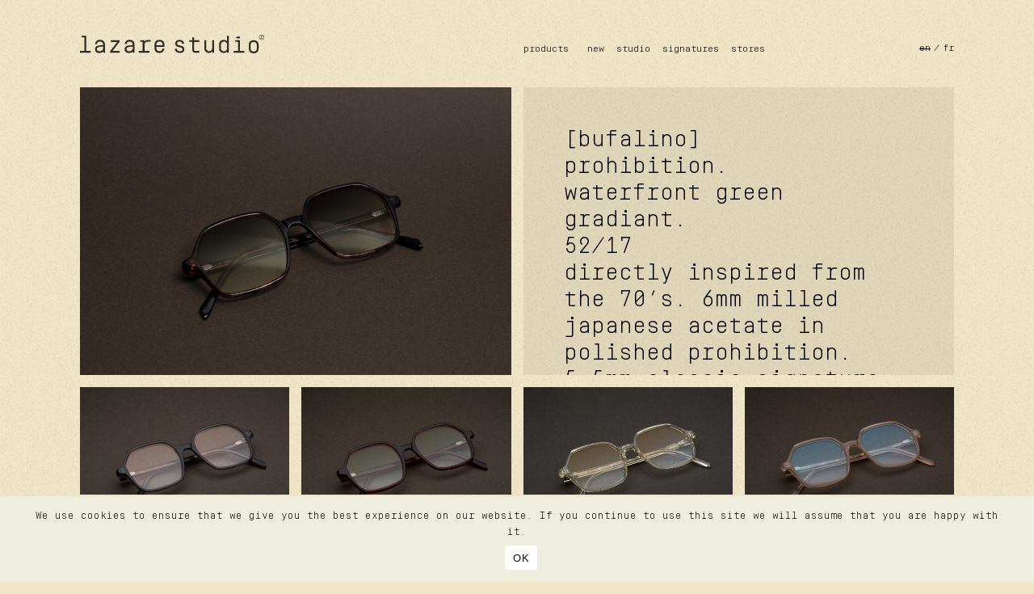

--- FILE ---
content_type: text/html; charset=UTF-8
request_url: https://www.lazare.studio/en/product/bufalino-prohibition-waterfront-green-gradiant/
body_size: 9863
content:

<!doctype html>
<html dir="ltr" lang="en-US" prefix="og: https://ogp.me/ns#">
<head>
	<meta charset="UTF-8">
	<meta name="viewport" content="width=device-width, initial-scale=1">
	
<link rel="apple-touch-icon" sizes="180x180" href="https://www.lazare.studio/wp-content/themes/lazare/img/favicon/apple-touch-icon.png">
<link rel="icon" type="image/png" sizes="32x32" href="https://www.lazare.studio/wp-content/themes/lazare/img/favicon/favicon-32x32.png">
<link rel="icon" type="image/png" sizes="16x16" href="https://www.lazare.studio/wp-content/themes/lazare/img/favicon/favicon-16x16.png">
<link rel="manifest" href="https://www.lazare.studio/wp-content/themes/lazare/img/favicon/site.webmanifest">
<link rel="mask-icon" href="https://www.lazare.studio/wp-content/themes/lazare/img/favicon/safari-pinned-tab.svg" color="#e0d6ba">
<meta name="msapplication-TileColor" content="#e0d6ba">
<meta name="theme-color" content="#e0d6ba">	<link rel="profile" href="https://gmpg.org/xfn/11">

	<title>bufalino prohibition waterfront green gradiant | lazare studio</title>
<link rel="alternate" hreflang="en" href="https://www.lazare.studio/en/product/bufalino-prohibition-waterfront-green-gradiant/" />
<link rel="alternate" hreflang="fr" href="https://www.lazare.studio/fr/produit/bufalino-prohibition-waterfront-green-gradiant/" />
<link rel="alternate" hreflang="x-default" href="https://www.lazare.studio/en/product/bufalino-prohibition-waterfront-green-gradiant/" />

		<!-- All in One SEO 4.9.3 - aioseo.com -->
	<meta name="robots" content="max-image-preview:large" />
	<link rel="canonical" href="https://www.lazare.studio/en/product/bufalino-prohibition-waterfront-green-gradiant/" />
	<meta name="generator" content="All in One SEO (AIOSEO) 4.9.3" />
		<meta property="og:locale" content="en_US" />
		<meta property="og:site_name" content="lazare studio |" />
		<meta property="og:type" content="article" />
		<meta property="og:title" content="bufalino prohibition waterfront green gradiant | lazare studio" />
		<meta property="og:url" content="https://www.lazare.studio/en/product/bufalino-prohibition-waterfront-green-gradiant/" />
		<meta property="article:published_time" content="2023-03-21T10:42:30+00:00" />
		<meta property="article:modified_time" content="2024-07-24T10:03:53+00:00" />
		<meta property="article:publisher" content="https://www.facebook.com/lazarestudio.eyewear" />
		<meta name="twitter:card" content="summary" />
		<meta name="twitter:title" content="bufalino prohibition waterfront green gradiant | lazare studio" />
		<script type="application/ld+json" class="aioseo-schema">
			{"@context":"https:\/\/schema.org","@graph":[{"@type":"BreadcrumbList","@id":"https:\/\/www.lazare.studio\/en\/product\/bufalino-prohibition-waterfront-green-gradiant\/#breadcrumblist","itemListElement":[{"@type":"ListItem","@id":"https:\/\/www.lazare.studio\/en\/#listItem","position":1,"name":"Home","item":"https:\/\/www.lazare.studio\/en\/","nextItem":{"@type":"ListItem","@id":"https:\/\/www.lazare.studio\/en\/products\/sun\/#listItem","name":"Sun"}},{"@type":"ListItem","@id":"https:\/\/www.lazare.studio\/en\/products\/sun\/#listItem","position":2,"name":"Sun","item":"https:\/\/www.lazare.studio\/en\/products\/sun\/","nextItem":{"@type":"ListItem","@id":"https:\/\/www.lazare.studio\/en\/product\/bufalino-prohibition-waterfront-green-gradiant\/#listItem","name":"bufalino prohibition waterfront green gradiant"},"previousItem":{"@type":"ListItem","@id":"https:\/\/www.lazare.studio\/en\/#listItem","name":"Home"}},{"@type":"ListItem","@id":"https:\/\/www.lazare.studio\/en\/product\/bufalino-prohibition-waterfront-green-gradiant\/#listItem","position":3,"name":"bufalino prohibition waterfront green gradiant","previousItem":{"@type":"ListItem","@id":"https:\/\/www.lazare.studio\/en\/products\/sun\/#listItem","name":"Sun"}}]},{"@type":"ItemPage","@id":"https:\/\/www.lazare.studio\/en\/product\/bufalino-prohibition-waterfront-green-gradiant\/#itempage","url":"https:\/\/www.lazare.studio\/en\/product\/bufalino-prohibition-waterfront-green-gradiant\/","name":"bufalino prohibition waterfront green gradiant | lazare studio","inLanguage":"en-US","isPartOf":{"@id":"https:\/\/www.lazare.studio\/en\/#website"},"breadcrumb":{"@id":"https:\/\/www.lazare.studio\/en\/product\/bufalino-prohibition-waterfront-green-gradiant\/#breadcrumblist"},"datePublished":"2023-03-21T11:42:30+01:00","dateModified":"2024-07-24T12:03:53+02:00"},{"@type":"Organization","@id":"https:\/\/www.lazare.studio\/en\/#organization","name":"lazare studio","url":"https:\/\/www.lazare.studio\/en\/","telephone":"+33749801099","logo":{"@type":"ImageObject","url":"https:\/\/www.lazare.studio\/wp-content\/uploads\/2021\/02\/LOGO_SEO.jpg","@id":"https:\/\/www.lazare.studio\/en\/product\/bufalino-prohibition-waterfront-green-gradiant\/#organizationLogo","width":600,"height":600},"image":{"@id":"https:\/\/www.lazare.studio\/en\/product\/bufalino-prohibition-waterfront-green-gradiant\/#organizationLogo"},"sameAs":["https:\/\/www.facebook.com\/lazarestudio.eyewear","https:\/\/www.instagram.com\/lazare.studio"]},{"@type":"WebSite","@id":"https:\/\/www.lazare.studio\/en\/#website","url":"https:\/\/www.lazare.studio\/en\/","name":"lazare studio","inLanguage":"en-US","publisher":{"@id":"https:\/\/www.lazare.studio\/en\/#organization"}}]}
		</script>
		<!-- All in One SEO -->

<link rel="alternate" type="application/rss+xml" title="lazare studio &raquo; Feed" href="https://www.lazare.studio/en/feed/" />
<link rel="alternate" type="application/rss+xml" title="lazare studio &raquo; Comments Feed" href="https://www.lazare.studio/en/comments/feed/" />
		<!-- This site uses the Google Analytics by MonsterInsights plugin v9.11.1 - Using Analytics tracking - https://www.monsterinsights.com/ -->
							<script src="//www.googletagmanager.com/gtag/js?id=G-W8VNRW7B18"  data-cfasync="false" data-wpfc-render="false" type="text/javascript" async></script>
			<script data-cfasync="false" data-wpfc-render="false" type="text/javascript">
				var mi_version = '9.11.1';
				var mi_track_user = true;
				var mi_no_track_reason = '';
								var MonsterInsightsDefaultLocations = {"page_location":"https:\/\/www.lazare.studio\/en\/product\/bufalino-prohibition-waterfront-green-gradiant\/"};
								if ( typeof MonsterInsightsPrivacyGuardFilter === 'function' ) {
					var MonsterInsightsLocations = (typeof MonsterInsightsExcludeQuery === 'object') ? MonsterInsightsPrivacyGuardFilter( MonsterInsightsExcludeQuery ) : MonsterInsightsPrivacyGuardFilter( MonsterInsightsDefaultLocations );
				} else {
					var MonsterInsightsLocations = (typeof MonsterInsightsExcludeQuery === 'object') ? MonsterInsightsExcludeQuery : MonsterInsightsDefaultLocations;
				}

								var disableStrs = [
										'ga-disable-G-W8VNRW7B18',
									];

				/* Function to detect opted out users */
				function __gtagTrackerIsOptedOut() {
					for (var index = 0; index < disableStrs.length; index++) {
						if (document.cookie.indexOf(disableStrs[index] + '=true') > -1) {
							return true;
						}
					}

					return false;
				}

				/* Disable tracking if the opt-out cookie exists. */
				if (__gtagTrackerIsOptedOut()) {
					for (var index = 0; index < disableStrs.length; index++) {
						window[disableStrs[index]] = true;
					}
				}

				/* Opt-out function */
				function __gtagTrackerOptout() {
					for (var index = 0; index < disableStrs.length; index++) {
						document.cookie = disableStrs[index] + '=true; expires=Thu, 31 Dec 2099 23:59:59 UTC; path=/';
						window[disableStrs[index]] = true;
					}
				}

				if ('undefined' === typeof gaOptout) {
					function gaOptout() {
						__gtagTrackerOptout();
					}
				}
								window.dataLayer = window.dataLayer || [];

				window.MonsterInsightsDualTracker = {
					helpers: {},
					trackers: {},
				};
				if (mi_track_user) {
					function __gtagDataLayer() {
						dataLayer.push(arguments);
					}

					function __gtagTracker(type, name, parameters) {
						if (!parameters) {
							parameters = {};
						}

						if (parameters.send_to) {
							__gtagDataLayer.apply(null, arguments);
							return;
						}

						if (type === 'event') {
														parameters.send_to = monsterinsights_frontend.v4_id;
							var hookName = name;
							if (typeof parameters['event_category'] !== 'undefined') {
								hookName = parameters['event_category'] + ':' + name;
							}

							if (typeof MonsterInsightsDualTracker.trackers[hookName] !== 'undefined') {
								MonsterInsightsDualTracker.trackers[hookName](parameters);
							} else {
								__gtagDataLayer('event', name, parameters);
							}
							
						} else {
							__gtagDataLayer.apply(null, arguments);
						}
					}

					__gtagTracker('js', new Date());
					__gtagTracker('set', {
						'developer_id.dZGIzZG': true,
											});
					if ( MonsterInsightsLocations.page_location ) {
						__gtagTracker('set', MonsterInsightsLocations);
					}
										__gtagTracker('config', 'G-W8VNRW7B18', {"forceSSL":"true","link_attribution":"true"} );
										window.gtag = __gtagTracker;										(function () {
						/* https://developers.google.com/analytics/devguides/collection/analyticsjs/ */
						/* ga and __gaTracker compatibility shim. */
						var noopfn = function () {
							return null;
						};
						var newtracker = function () {
							return new Tracker();
						};
						var Tracker = function () {
							return null;
						};
						var p = Tracker.prototype;
						p.get = noopfn;
						p.set = noopfn;
						p.send = function () {
							var args = Array.prototype.slice.call(arguments);
							args.unshift('send');
							__gaTracker.apply(null, args);
						};
						var __gaTracker = function () {
							var len = arguments.length;
							if (len === 0) {
								return;
							}
							var f = arguments[len - 1];
							if (typeof f !== 'object' || f === null || typeof f.hitCallback !== 'function') {
								if ('send' === arguments[0]) {
									var hitConverted, hitObject = false, action;
									if ('event' === arguments[1]) {
										if ('undefined' !== typeof arguments[3]) {
											hitObject = {
												'eventAction': arguments[3],
												'eventCategory': arguments[2],
												'eventLabel': arguments[4],
												'value': arguments[5] ? arguments[5] : 1,
											}
										}
									}
									if ('pageview' === arguments[1]) {
										if ('undefined' !== typeof arguments[2]) {
											hitObject = {
												'eventAction': 'page_view',
												'page_path': arguments[2],
											}
										}
									}
									if (typeof arguments[2] === 'object') {
										hitObject = arguments[2];
									}
									if (typeof arguments[5] === 'object') {
										Object.assign(hitObject, arguments[5]);
									}
									if ('undefined' !== typeof arguments[1].hitType) {
										hitObject = arguments[1];
										if ('pageview' === hitObject.hitType) {
											hitObject.eventAction = 'page_view';
										}
									}
									if (hitObject) {
										action = 'timing' === arguments[1].hitType ? 'timing_complete' : hitObject.eventAction;
										hitConverted = mapArgs(hitObject);
										__gtagTracker('event', action, hitConverted);
									}
								}
								return;
							}

							function mapArgs(args) {
								var arg, hit = {};
								var gaMap = {
									'eventCategory': 'event_category',
									'eventAction': 'event_action',
									'eventLabel': 'event_label',
									'eventValue': 'event_value',
									'nonInteraction': 'non_interaction',
									'timingCategory': 'event_category',
									'timingVar': 'name',
									'timingValue': 'value',
									'timingLabel': 'event_label',
									'page': 'page_path',
									'location': 'page_location',
									'title': 'page_title',
									'referrer' : 'page_referrer',
								};
								for (arg in args) {
																		if (!(!args.hasOwnProperty(arg) || !gaMap.hasOwnProperty(arg))) {
										hit[gaMap[arg]] = args[arg];
									} else {
										hit[arg] = args[arg];
									}
								}
								return hit;
							}

							try {
								f.hitCallback();
							} catch (ex) {
							}
						};
						__gaTracker.create = newtracker;
						__gaTracker.getByName = newtracker;
						__gaTracker.getAll = function () {
							return [];
						};
						__gaTracker.remove = noopfn;
						__gaTracker.loaded = true;
						window['__gaTracker'] = __gaTracker;
					})();
									} else {
										console.log("");
					(function () {
						function __gtagTracker() {
							return null;
						}

						window['__gtagTracker'] = __gtagTracker;
						window['gtag'] = __gtagTracker;
					})();
									}
			</script>
							<!-- / Google Analytics by MonsterInsights -->
		<script type="text/javascript">
/* <![CDATA[ */
window._wpemojiSettings = {"baseUrl":"https:\/\/s.w.org\/images\/core\/emoji\/15.0.3\/72x72\/","ext":".png","svgUrl":"https:\/\/s.w.org\/images\/core\/emoji\/15.0.3\/svg\/","svgExt":".svg","source":{"concatemoji":"https:\/\/www.lazare.studio\/wp-includes\/js\/wp-emoji-release.min.js?ver=6.5.7"}};
/*! This file is auto-generated */
!function(i,n){var o,s,e;function c(e){try{var t={supportTests:e,timestamp:(new Date).valueOf()};sessionStorage.setItem(o,JSON.stringify(t))}catch(e){}}function p(e,t,n){e.clearRect(0,0,e.canvas.width,e.canvas.height),e.fillText(t,0,0);var t=new Uint32Array(e.getImageData(0,0,e.canvas.width,e.canvas.height).data),r=(e.clearRect(0,0,e.canvas.width,e.canvas.height),e.fillText(n,0,0),new Uint32Array(e.getImageData(0,0,e.canvas.width,e.canvas.height).data));return t.every(function(e,t){return e===r[t]})}function u(e,t,n){switch(t){case"flag":return n(e,"\ud83c\udff3\ufe0f\u200d\u26a7\ufe0f","\ud83c\udff3\ufe0f\u200b\u26a7\ufe0f")?!1:!n(e,"\ud83c\uddfa\ud83c\uddf3","\ud83c\uddfa\u200b\ud83c\uddf3")&&!n(e,"\ud83c\udff4\udb40\udc67\udb40\udc62\udb40\udc65\udb40\udc6e\udb40\udc67\udb40\udc7f","\ud83c\udff4\u200b\udb40\udc67\u200b\udb40\udc62\u200b\udb40\udc65\u200b\udb40\udc6e\u200b\udb40\udc67\u200b\udb40\udc7f");case"emoji":return!n(e,"\ud83d\udc26\u200d\u2b1b","\ud83d\udc26\u200b\u2b1b")}return!1}function f(e,t,n){var r="undefined"!=typeof WorkerGlobalScope&&self instanceof WorkerGlobalScope?new OffscreenCanvas(300,150):i.createElement("canvas"),a=r.getContext("2d",{willReadFrequently:!0}),o=(a.textBaseline="top",a.font="600 32px Arial",{});return e.forEach(function(e){o[e]=t(a,e,n)}),o}function t(e){var t=i.createElement("script");t.src=e,t.defer=!0,i.head.appendChild(t)}"undefined"!=typeof Promise&&(o="wpEmojiSettingsSupports",s=["flag","emoji"],n.supports={everything:!0,everythingExceptFlag:!0},e=new Promise(function(e){i.addEventListener("DOMContentLoaded",e,{once:!0})}),new Promise(function(t){var n=function(){try{var e=JSON.parse(sessionStorage.getItem(o));if("object"==typeof e&&"number"==typeof e.timestamp&&(new Date).valueOf()<e.timestamp+604800&&"object"==typeof e.supportTests)return e.supportTests}catch(e){}return null}();if(!n){if("undefined"!=typeof Worker&&"undefined"!=typeof OffscreenCanvas&&"undefined"!=typeof URL&&URL.createObjectURL&&"undefined"!=typeof Blob)try{var e="postMessage("+f.toString()+"("+[JSON.stringify(s),u.toString(),p.toString()].join(",")+"));",r=new Blob([e],{type:"text/javascript"}),a=new Worker(URL.createObjectURL(r),{name:"wpTestEmojiSupports"});return void(a.onmessage=function(e){c(n=e.data),a.terminate(),t(n)})}catch(e){}c(n=f(s,u,p))}t(n)}).then(function(e){for(var t in e)n.supports[t]=e[t],n.supports.everything=n.supports.everything&&n.supports[t],"flag"!==t&&(n.supports.everythingExceptFlag=n.supports.everythingExceptFlag&&n.supports[t]);n.supports.everythingExceptFlag=n.supports.everythingExceptFlag&&!n.supports.flag,n.DOMReady=!1,n.readyCallback=function(){n.DOMReady=!0}}).then(function(){return e}).then(function(){var e;n.supports.everything||(n.readyCallback(),(e=n.source||{}).concatemoji?t(e.concatemoji):e.wpemoji&&e.twemoji&&(t(e.twemoji),t(e.wpemoji)))}))}((window,document),window._wpemojiSettings);
/* ]]> */
</script>
<style id='wp-emoji-styles-inline-css' type='text/css'>

	img.wp-smiley, img.emoji {
		display: inline !important;
		border: none !important;
		box-shadow: none !important;
		height: 1em !important;
		width: 1em !important;
		margin: 0 0.07em !important;
		vertical-align: -0.1em !important;
		background: none !important;
		padding: 0 !important;
	}
</style>
<link rel='stylesheet' id='wp-block-library-css' href='https://www.lazare.studio/wp-includes/css/dist/block-library/style.min.css?ver=6.5.7' type='text/css' media='all' />
<link rel='stylesheet' id='aioseo/css/src/vue/standalone/blocks/table-of-contents/global.scss-css' href='https://www.lazare.studio/wp-content/plugins/all-in-one-seo-pack/dist/Lite/assets/css/table-of-contents/global.e90f6d47.css?ver=4.9.3' type='text/css' media='all' />
<style id='classic-theme-styles-inline-css' type='text/css'>
/*! This file is auto-generated */
.wp-block-button__link{color:#fff;background-color:#32373c;border-radius:9999px;box-shadow:none;text-decoration:none;padding:calc(.667em + 2px) calc(1.333em + 2px);font-size:1.125em}.wp-block-file__button{background:#32373c;color:#fff;text-decoration:none}
</style>
<style id='global-styles-inline-css' type='text/css'>
body{--wp--preset--color--black: #000000;--wp--preset--color--cyan-bluish-gray: #abb8c3;--wp--preset--color--white: #ffffff;--wp--preset--color--pale-pink: #f78da7;--wp--preset--color--vivid-red: #cf2e2e;--wp--preset--color--luminous-vivid-orange: #ff6900;--wp--preset--color--luminous-vivid-amber: #fcb900;--wp--preset--color--light-green-cyan: #7bdcb5;--wp--preset--color--vivid-green-cyan: #00d084;--wp--preset--color--pale-cyan-blue: #8ed1fc;--wp--preset--color--vivid-cyan-blue: #0693e3;--wp--preset--color--vivid-purple: #9b51e0;--wp--preset--gradient--vivid-cyan-blue-to-vivid-purple: linear-gradient(135deg,rgba(6,147,227,1) 0%,rgb(155,81,224) 100%);--wp--preset--gradient--light-green-cyan-to-vivid-green-cyan: linear-gradient(135deg,rgb(122,220,180) 0%,rgb(0,208,130) 100%);--wp--preset--gradient--luminous-vivid-amber-to-luminous-vivid-orange: linear-gradient(135deg,rgba(252,185,0,1) 0%,rgba(255,105,0,1) 100%);--wp--preset--gradient--luminous-vivid-orange-to-vivid-red: linear-gradient(135deg,rgba(255,105,0,1) 0%,rgb(207,46,46) 100%);--wp--preset--gradient--very-light-gray-to-cyan-bluish-gray: linear-gradient(135deg,rgb(238,238,238) 0%,rgb(169,184,195) 100%);--wp--preset--gradient--cool-to-warm-spectrum: linear-gradient(135deg,rgb(74,234,220) 0%,rgb(151,120,209) 20%,rgb(207,42,186) 40%,rgb(238,44,130) 60%,rgb(251,105,98) 80%,rgb(254,248,76) 100%);--wp--preset--gradient--blush-light-purple: linear-gradient(135deg,rgb(255,206,236) 0%,rgb(152,150,240) 100%);--wp--preset--gradient--blush-bordeaux: linear-gradient(135deg,rgb(254,205,165) 0%,rgb(254,45,45) 50%,rgb(107,0,62) 100%);--wp--preset--gradient--luminous-dusk: linear-gradient(135deg,rgb(255,203,112) 0%,rgb(199,81,192) 50%,rgb(65,88,208) 100%);--wp--preset--gradient--pale-ocean: linear-gradient(135deg,rgb(255,245,203) 0%,rgb(182,227,212) 50%,rgb(51,167,181) 100%);--wp--preset--gradient--electric-grass: linear-gradient(135deg,rgb(202,248,128) 0%,rgb(113,206,126) 100%);--wp--preset--gradient--midnight: linear-gradient(135deg,rgb(2,3,129) 0%,rgb(40,116,252) 100%);--wp--preset--font-size--small: 13px;--wp--preset--font-size--medium: 20px;--wp--preset--font-size--large: 36px;--wp--preset--font-size--x-large: 42px;--wp--preset--spacing--20: 0.44rem;--wp--preset--spacing--30: 0.67rem;--wp--preset--spacing--40: 1rem;--wp--preset--spacing--50: 1.5rem;--wp--preset--spacing--60: 2.25rem;--wp--preset--spacing--70: 3.38rem;--wp--preset--spacing--80: 5.06rem;--wp--preset--shadow--natural: 6px 6px 9px rgba(0, 0, 0, 0.2);--wp--preset--shadow--deep: 12px 12px 50px rgba(0, 0, 0, 0.4);--wp--preset--shadow--sharp: 6px 6px 0px rgba(0, 0, 0, 0.2);--wp--preset--shadow--outlined: 6px 6px 0px -3px rgba(255, 255, 255, 1), 6px 6px rgba(0, 0, 0, 1);--wp--preset--shadow--crisp: 6px 6px 0px rgba(0, 0, 0, 1);}:where(.is-layout-flex){gap: 0.5em;}:where(.is-layout-grid){gap: 0.5em;}body .is-layout-flex{display: flex;}body .is-layout-flex{flex-wrap: wrap;align-items: center;}body .is-layout-flex > *{margin: 0;}body .is-layout-grid{display: grid;}body .is-layout-grid > *{margin: 0;}:where(.wp-block-columns.is-layout-flex){gap: 2em;}:where(.wp-block-columns.is-layout-grid){gap: 2em;}:where(.wp-block-post-template.is-layout-flex){gap: 1.25em;}:where(.wp-block-post-template.is-layout-grid){gap: 1.25em;}.has-black-color{color: var(--wp--preset--color--black) !important;}.has-cyan-bluish-gray-color{color: var(--wp--preset--color--cyan-bluish-gray) !important;}.has-white-color{color: var(--wp--preset--color--white) !important;}.has-pale-pink-color{color: var(--wp--preset--color--pale-pink) !important;}.has-vivid-red-color{color: var(--wp--preset--color--vivid-red) !important;}.has-luminous-vivid-orange-color{color: var(--wp--preset--color--luminous-vivid-orange) !important;}.has-luminous-vivid-amber-color{color: var(--wp--preset--color--luminous-vivid-amber) !important;}.has-light-green-cyan-color{color: var(--wp--preset--color--light-green-cyan) !important;}.has-vivid-green-cyan-color{color: var(--wp--preset--color--vivid-green-cyan) !important;}.has-pale-cyan-blue-color{color: var(--wp--preset--color--pale-cyan-blue) !important;}.has-vivid-cyan-blue-color{color: var(--wp--preset--color--vivid-cyan-blue) !important;}.has-vivid-purple-color{color: var(--wp--preset--color--vivid-purple) !important;}.has-black-background-color{background-color: var(--wp--preset--color--black) !important;}.has-cyan-bluish-gray-background-color{background-color: var(--wp--preset--color--cyan-bluish-gray) !important;}.has-white-background-color{background-color: var(--wp--preset--color--white) !important;}.has-pale-pink-background-color{background-color: var(--wp--preset--color--pale-pink) !important;}.has-vivid-red-background-color{background-color: var(--wp--preset--color--vivid-red) !important;}.has-luminous-vivid-orange-background-color{background-color: var(--wp--preset--color--luminous-vivid-orange) !important;}.has-luminous-vivid-amber-background-color{background-color: var(--wp--preset--color--luminous-vivid-amber) !important;}.has-light-green-cyan-background-color{background-color: var(--wp--preset--color--light-green-cyan) !important;}.has-vivid-green-cyan-background-color{background-color: var(--wp--preset--color--vivid-green-cyan) !important;}.has-pale-cyan-blue-background-color{background-color: var(--wp--preset--color--pale-cyan-blue) !important;}.has-vivid-cyan-blue-background-color{background-color: var(--wp--preset--color--vivid-cyan-blue) !important;}.has-vivid-purple-background-color{background-color: var(--wp--preset--color--vivid-purple) !important;}.has-black-border-color{border-color: var(--wp--preset--color--black) !important;}.has-cyan-bluish-gray-border-color{border-color: var(--wp--preset--color--cyan-bluish-gray) !important;}.has-white-border-color{border-color: var(--wp--preset--color--white) !important;}.has-pale-pink-border-color{border-color: var(--wp--preset--color--pale-pink) !important;}.has-vivid-red-border-color{border-color: var(--wp--preset--color--vivid-red) !important;}.has-luminous-vivid-orange-border-color{border-color: var(--wp--preset--color--luminous-vivid-orange) !important;}.has-luminous-vivid-amber-border-color{border-color: var(--wp--preset--color--luminous-vivid-amber) !important;}.has-light-green-cyan-border-color{border-color: var(--wp--preset--color--light-green-cyan) !important;}.has-vivid-green-cyan-border-color{border-color: var(--wp--preset--color--vivid-green-cyan) !important;}.has-pale-cyan-blue-border-color{border-color: var(--wp--preset--color--pale-cyan-blue) !important;}.has-vivid-cyan-blue-border-color{border-color: var(--wp--preset--color--vivid-cyan-blue) !important;}.has-vivid-purple-border-color{border-color: var(--wp--preset--color--vivid-purple) !important;}.has-vivid-cyan-blue-to-vivid-purple-gradient-background{background: var(--wp--preset--gradient--vivid-cyan-blue-to-vivid-purple) !important;}.has-light-green-cyan-to-vivid-green-cyan-gradient-background{background: var(--wp--preset--gradient--light-green-cyan-to-vivid-green-cyan) !important;}.has-luminous-vivid-amber-to-luminous-vivid-orange-gradient-background{background: var(--wp--preset--gradient--luminous-vivid-amber-to-luminous-vivid-orange) !important;}.has-luminous-vivid-orange-to-vivid-red-gradient-background{background: var(--wp--preset--gradient--luminous-vivid-orange-to-vivid-red) !important;}.has-very-light-gray-to-cyan-bluish-gray-gradient-background{background: var(--wp--preset--gradient--very-light-gray-to-cyan-bluish-gray) !important;}.has-cool-to-warm-spectrum-gradient-background{background: var(--wp--preset--gradient--cool-to-warm-spectrum) !important;}.has-blush-light-purple-gradient-background{background: var(--wp--preset--gradient--blush-light-purple) !important;}.has-blush-bordeaux-gradient-background{background: var(--wp--preset--gradient--blush-bordeaux) !important;}.has-luminous-dusk-gradient-background{background: var(--wp--preset--gradient--luminous-dusk) !important;}.has-pale-ocean-gradient-background{background: var(--wp--preset--gradient--pale-ocean) !important;}.has-electric-grass-gradient-background{background: var(--wp--preset--gradient--electric-grass) !important;}.has-midnight-gradient-background{background: var(--wp--preset--gradient--midnight) !important;}.has-small-font-size{font-size: var(--wp--preset--font-size--small) !important;}.has-medium-font-size{font-size: var(--wp--preset--font-size--medium) !important;}.has-large-font-size{font-size: var(--wp--preset--font-size--large) !important;}.has-x-large-font-size{font-size: var(--wp--preset--font-size--x-large) !important;}
.wp-block-navigation a:where(:not(.wp-element-button)){color: inherit;}
:where(.wp-block-post-template.is-layout-flex){gap: 1.25em;}:where(.wp-block-post-template.is-layout-grid){gap: 1.25em;}
:where(.wp-block-columns.is-layout-flex){gap: 2em;}:where(.wp-block-columns.is-layout-grid){gap: 2em;}
.wp-block-pullquote{font-size: 1.5em;line-height: 1.6;}
</style>
<link rel='stylesheet' id='cookie-notice-front-css' href='https://www.lazare.studio/wp-content/plugins/cookie-notice/css/front.min.css?ver=2.5.11' type='text/css' media='all' />
<link rel='stylesheet' id='lazare-style-css' href='https://www.lazare.studio/wp-content/themes/lazare/public/app.css?ver=6.5.7' type='text/css' media='all' />
<script type="text/javascript" src="https://www.lazare.studio/wp-content/plugins/google-analytics-for-wordpress/assets/js/frontend-gtag.min.js?ver=9.11.1" id="monsterinsights-frontend-script-js" async="async" data-wp-strategy="async"></script>
<script data-cfasync="false" data-wpfc-render="false" type="text/javascript" id='monsterinsights-frontend-script-js-extra'>/* <![CDATA[ */
var monsterinsights_frontend = {"js_events_tracking":"true","download_extensions":"doc,pdf,ppt,zip,xls,docx,pptx,xlsx","inbound_paths":"[{\"path\":\"\\\/go\\\/\",\"label\":\"affiliate\"},{\"path\":\"\\\/recommend\\\/\",\"label\":\"affiliate\"}]","home_url":"https:\/\/www.lazare.studio\/en\/","hash_tracking":"false","v4_id":"G-W8VNRW7B18"};/* ]]> */
</script>
<script type="text/javascript" id="cookie-notice-front-js-before">
/* <![CDATA[ */
var cnArgs = {"ajaxUrl":"https:\/\/www.lazare.studio\/wp-admin\/admin-ajax.php","nonce":"1a433a6266","hideEffect":"fade","position":"bottom","onScroll":false,"onScrollOffset":100,"onClick":false,"cookieName":"cookie_notice_accepted","cookieTime":2592000,"cookieTimeRejected":2592000,"globalCookie":false,"redirection":false,"cache":false,"revokeCookies":false,"revokeCookiesOpt":"automatic"};
/* ]]> */
</script>
<script type="text/javascript" src="https://www.lazare.studio/wp-content/plugins/cookie-notice/js/front.min.js?ver=2.5.11" id="cookie-notice-front-js"></script>
<script type="text/javascript" src="https://www.lazare.studio/wp-includes/js/jquery/jquery.min.js?ver=3.7.1" id="jquery-core-js"></script>
<script type="text/javascript" src="https://www.lazare.studio/wp-includes/js/jquery/jquery-migrate.min.js?ver=3.4.1" id="jquery-migrate-js"></script>
<script type="text/javascript" src="https://www.lazare.studio/wp-content/themes/lazare/js/libs/jquery.mobile-events.min.js?ver=6.5.7" id="lazare-script-mobile-js"></script>
<script type="text/javascript" id="lazare-script-js-before">
/* <![CDATA[ */
const THEME = {"ajaxurl":"https:\/\/www.lazare.studio\/wp-admin\/admin-ajax.php"}
/* ]]> */
</script>
<script type="text/javascript" src="https://www.lazare.studio/wp-content/themes/lazare/public/app.js?ver=6.5.7" id="lazare-script-js"></script>
<link rel="https://api.w.org/" href="https://www.lazare.studio/en/wp-json/" /><link rel="alternate" type="application/json" href="https://www.lazare.studio/en/wp-json/wp/v2/product/7509" /><link rel="EditURI" type="application/rsd+xml" title="RSD" href="https://www.lazare.studio/xmlrpc.php?rsd" />
<meta name="generator" content="WordPress 6.5.7" />
<link rel='shortlink' href='https://www.lazare.studio/en/?p=7509' />
<link rel="alternate" type="application/json+oembed" href="https://www.lazare.studio/en/wp-json/oembed/1.0/embed?url=https%3A%2F%2Fwww.lazare.studio%2Fen%2Fproduct%2Fbufalino-prohibition-waterfront-green-gradiant%2F" />
<link rel="alternate" type="text/xml+oembed" href="https://www.lazare.studio/en/wp-json/oembed/1.0/embed?url=https%3A%2F%2Fwww.lazare.studio%2Fen%2Fproduct%2Fbufalino-prohibition-waterfront-green-gradiant%2F&#038;format=xml" />
<meta name="generator" content="WPML ver:4.8.6 stt:1,4;" />
</head>

<!-- Google tag (gtag.js) -->
<script async src="https://www.googletagmanager.com/gtag/js?id=G-FQYB6Y8WYX"></script>
<script>
  window.dataLayer = window.dataLayer || [];
  function gtag(){dataLayer.push(arguments);}
  gtag('js', new Date());

  gtag('config', 'G-FQYB6Y8WYX');
</script>

<body class="product-template-default single single-product postid-7509 trends_single cookies-not-set">

	<header id="header" style="background-color: ">
		<div class="container-fluid qdr_cnt">
			<div class="row">
				<div class="col-lg-6">
					<a id="logo" href="https://www.lazare.studio/en/" rel="home">lazare studiolazare studio®</a>
				</div>
				<div class="col-lg-6">
					<div id="header_nav">
						<div class="drawer">
							<div id="menu">
								<div class="menu-menu-1-en-container"><ul id="primary-menu" class="menu"><li id="menu-item-60" class="menu-item menu-item-type-post_type menu-item-object-page menu-item-has-children menu-item-60"><a href="https://www.lazare.studio/en/products/">products</a>
<ul class="sub-menu">
	<li id="menu-item-242" class="menu-item menu-item-type-taxonomy menu-item-object-product_taxonomy current-product-ancestor current-menu-parent current-product-parent menu-item-242"><a href="https://www.lazare.studio/en/products/sun/">Sun</a></li>
	<li id="menu-item-241" class="menu-item menu-item-type-taxonomy menu-item-object-product_taxonomy menu-item-241"><a href="https://www.lazare.studio/en/products/optical/">Optical</a></li>
	<li id="menu-item-239" class="menu-item menu-item-type-taxonomy menu-item-object-product_taxonomy current-product-ancestor current-menu-parent current-product-parent menu-item-239"><a href="https://www.lazare.studio/en/products/acetate/">Acetate</a></li>
	<li id="menu-item-240" class="menu-item menu-item-type-taxonomy menu-item-object-product_taxonomy menu-item-240"><a href="https://www.lazare.studio/en/products/metal/">Metal</a></li>
	<li id="menu-item-7370" class="menu-item menu-item-type-post_type menu-item-object-page menu-item-7370"><a href="https://www.lazare.studio/en/lenses/">lenses</a></li>
</ul>
</li>
<li id="menu-item-59" class="menu-item menu-item-type-post_type menu-item-object-page menu-item-59"><a href="https://www.lazare.studio/en/new/">new</a></li>
<li id="menu-item-61" class="menu-item menu-item-type-post_type menu-item-object-page menu-item-61"><a href="https://www.lazare.studio/en/studio/">studio</a></li>
<li id="menu-item-63" class="menu-item menu-item-type-post_type menu-item-object-page menu-item-63"><a href="https://www.lazare.studio/en/signatures/">signatures</a></li>
<li id="menu-item-4171" class="menu-item menu-item-type-post_type menu-item-object-page menu-item-4171"><a href="https://www.lazare.studio/en/stores/">stores</a></li>
</ul></div>							</div>
							<div id="lang_selector"><ul class="lang_list" data-lang="en"><li class="active" data-lang="en"><a href="https://www.lazare.studio/en/product/bufalino-prohibition-waterfront-green-gradiant/">en</a></li><li  data-lang="fr"><a href="https://www.lazare.studio/fr/produit/bufalino-prohibition-waterfront-green-gradiant/">fr</a></li></ul></div>
						</div>
					</div>
				</div>
			</div>
			<a id="menu_trigger">
				<span class="line line_1"></span>
				<span class="line line_2"></span>
				<span class="line line_3"></span>
			</a>
		</div>
	</header>
	<div id="main">
		<div data-barba="wrapper">
<div class="container-fluid qdr_cnt page_cnt product" data-color="#f0e5c7" data-barba="container" data-barba-namespace="product" data-view-id="7509">

	
		<div class="row">
			
										<div class="col-md-6 order-md-1 photo_list">
					<div class="photo_container">
													<div class="item">
																										<div class="item_content" data-type="img" >
																				<img class="img"  src="https://www.lazare.studio/wp-content/uploads/2023/03/Bufalino_Prohibition_waterfrontgreengradiant-1000x667.jpg" draggable="false" loading="lazy" srcset="https://www.lazare.studio/wp-content/uploads/2023/03/Bufalino_Prohibition_waterfrontgreengradiant-1000x667.jpg 1000w, https://www.lazare.studio/wp-content/uploads/2023/03/Bufalino_Prohibition_waterfrontgreengradiant-1536x1025.jpg 1536w, https://www.lazare.studio/wp-content/uploads/2023/03/Bufalino_Prohibition_waterfrontgreengradiant-500x334.jpg 500w, https://www.lazare.studio/wp-content/uploads/2023/03/Bufalino_Prohibition_waterfrontgreengradiant.jpg 2000w" sizes="(max-width:1000px) 50vw, 1000px">									</div>
															</div>
													<div class="item">
																										<div class="item_content" data-type="img" >
																				<img class="img"  src="https://www.lazare.studio/wp-content/uploads/2023/03/Bufalino_Prohibition_waterfront_1-1000x667.jpg" draggable="false" loading="lazy" srcset="https://www.lazare.studio/wp-content/uploads/2023/03/Bufalino_Prohibition_waterfront_1-1000x667.jpg 1000w, https://www.lazare.studio/wp-content/uploads/2023/03/Bufalino_Prohibition_waterfront_1-1536x1024.jpg 1536w, https://www.lazare.studio/wp-content/uploads/2023/03/Bufalino_Prohibition_waterfront_1-500x333.jpg 500w, https://www.lazare.studio/wp-content/uploads/2023/03/Bufalino_Prohibition_waterfront_1.jpg 2000w" sizes="(max-width:1000px) 50vw, 1000px">									</div>
															</div>
													<div class="item">
																										<div class="item_content" data-type="img" >
																				<img class="img"  src="https://www.lazare.studio/wp-content/uploads/2023/03/Bufalino_Prohibition_waterfront_3-1000x667.jpg" draggable="false" loading="lazy" srcset="https://www.lazare.studio/wp-content/uploads/2023/03/Bufalino_Prohibition_waterfront_3-1000x667.jpg 1000w, https://www.lazare.studio/wp-content/uploads/2023/03/Bufalino_Prohibition_waterfront_3-1536x1024.jpg 1536w, https://www.lazare.studio/wp-content/uploads/2023/03/Bufalino_Prohibition_waterfront_3-500x333.jpg 500w, https://www.lazare.studio/wp-content/uploads/2023/03/Bufalino_Prohibition_waterfront_3.jpg 2000w" sizes="(max-width:1000px) 50vw, 1000px">									</div>
															</div>
													<div class="item">
																										<div class="item_content" data-type="img" >
																				<img class="img"  src="https://www.lazare.studio/wp-content/uploads/2023/03/Bufalino_Prohibition_clear_2-1-1000x667.jpg" draggable="false" loading="lazy" srcset="https://www.lazare.studio/wp-content/uploads/2023/03/Bufalino_Prohibition_clear_2-1-1000x667.jpg 1000w, https://www.lazare.studio/wp-content/uploads/2023/03/Bufalino_Prohibition_clear_2-1-1536x1024.jpg 1536w, https://www.lazare.studio/wp-content/uploads/2023/03/Bufalino_Prohibition_clear_2-1-500x333.jpg 500w, https://www.lazare.studio/wp-content/uploads/2023/03/Bufalino_Prohibition_clear_2-1.jpg 2000w" sizes="(max-width:1000px) 50vw, 1000px">									</div>
															</div>
											</div>
				</div>
						
				

			
								<div class="col order-md-3 variation_list">
					<div class="variation_group">
													
							
							
																	
									<div class="item">
																																								<p><a href="https://www.lazare.studio/en/product/bufalino-back-in-black-clear/"><img class="img"  src="https://www.lazare.studio/wp-content/uploads/2023/03/Buaflino_Backinblack_clear-500x334.jpg" draggable="false" loading="lazy" srcset="https://www.lazare.studio/wp-content/uploads/2023/03/Buaflino_Backinblack_clear-500x334.jpg 500w, https://www.lazare.studio/wp-content/uploads/2023/03/Buaflino_Backinblack_clear-1536x1025.jpg 1536w, https://www.lazare.studio/wp-content/uploads/2023/03/Buaflino_Backinblack_clear-1000x667.jpg 1000w, https://www.lazare.studio/wp-content/uploads/2023/03/Buaflino_Backinblack_clear.jpg 2000w" sizes="(max-width:500px) 50vw, 500px"></a></p>
																			</div>

								
							
													
							
							
																	
									<div class="item">
																																								<p><a href="https://www.lazare.studio/en/product/bufalino-dirty-dumbo-medium-bastard-amber/"><img class="img"  src="https://www.lazare.studio/wp-content/uploads/2020/10/BUFALINO_DIRTYDUMBO_MEDIUMBASTARDAMBER-500x333.jpg" draggable="false" loading="lazy" srcset="https://www.lazare.studio/wp-content/uploads/2020/10/BUFALINO_DIRTYDUMBO_MEDIUMBASTARDAMBER-500x333.jpg 500w, https://www.lazare.studio/wp-content/uploads/2020/10/BUFALINO_DIRTYDUMBO_MEDIUMBASTARDAMBER-1000x667.jpg 1000w, https://www.lazare.studio/wp-content/uploads/2020/10/BUFALINO_DIRTYDUMBO_MEDIUMBASTARDAMBER-1536x1024.jpg 1536w, https://www.lazare.studio/wp-content/uploads/2020/10/BUFALINO_DIRTYDUMBO_MEDIUMBASTARDAMBER.jpg 2000w" sizes="(max-width:500px) 50vw, 500px"></a></p>
																			</div>

								
							
													
							
							
																	
									<div class="item">
																																								<p><a href="https://www.lazare.studio/en/product/bufalino-hemoglobine-moonlight-white/"><img class="img"  src="https://www.lazare.studio/wp-content/uploads/2020/10/BUFALINO_HEMOGLOBINE_MOONLIGHTWHITE-500x333.jpg" draggable="false" loading="lazy" srcset="https://www.lazare.studio/wp-content/uploads/2020/10/BUFALINO_HEMOGLOBINE_MOONLIGHTWHITE-500x333.jpg 500w, https://www.lazare.studio/wp-content/uploads/2020/10/BUFALINO_HEMOGLOBINE_MOONLIGHTWHITE-1000x667.jpg 1000w, https://www.lazare.studio/wp-content/uploads/2020/10/BUFALINO_HEMOGLOBINE_MOONLIGHTWHITE-1536x1024.jpg 1536w, https://www.lazare.studio/wp-content/uploads/2020/10/BUFALINO_HEMOGLOBINE_MOONLIGHTWHITE.jpg 2000w" sizes="(max-width:500px) 50vw, 500px"></a></p>
																			</div>

								
							
													
							
							
																	
									<div class="item">
																																								<p><a href="https://www.lazare.studio/en/product/bufalino-citrine-dirty-white/"><img class="img"  src="https://www.lazare.studio/wp-content/uploads/2020/10/BUFALINO_CITRINE_DIRTYWHITE-500x333.jpg" draggable="false" loading="lazy" srcset="https://www.lazare.studio/wp-content/uploads/2020/10/BUFALINO_CITRINE_DIRTYWHITE-500x333.jpg 500w, https://www.lazare.studio/wp-content/uploads/2020/10/BUFALINO_CITRINE_DIRTYWHITE-1000x667.jpg 1000w, https://www.lazare.studio/wp-content/uploads/2020/10/BUFALINO_CITRINE_DIRTYWHITE-1536x1024.jpg 1536w, https://www.lazare.studio/wp-content/uploads/2020/10/BUFALINO_CITRINE_DIRTYWHITE.jpg 2000w" sizes="(max-width:500px) 50vw, 500px"></a></p>
																			</div>

								
							
													
							
							
																	
									<div class="item">
																																								<p><a href="https://www.lazare.studio/en/product/bufalino-censored-cornflower/"><img class="img"  src="https://www.lazare.studio/wp-content/uploads/2020/10/BUFALINO_CENSORED_CORNFLOWER-500x333.jpg" draggable="false" loading="lazy" srcset="https://www.lazare.studio/wp-content/uploads/2020/10/BUFALINO_CENSORED_CORNFLOWER-500x333.jpg 500w, https://www.lazare.studio/wp-content/uploads/2020/10/BUFALINO_CENSORED_CORNFLOWER-1000x667.jpg 1000w, https://www.lazare.studio/wp-content/uploads/2020/10/BUFALINO_CENSORED_CORNFLOWER-1536x1024.jpg 1536w, https://www.lazare.studio/wp-content/uploads/2020/10/BUFALINO_CENSORED_CORNFLOWER.jpg 2000w" sizes="(max-width:500px) 50vw, 500px"></a></p>
																			</div>

								
							
													
							
							
																	
									<div class="item">
																																								<p><a href="https://www.lazare.studio/en/product/bufalino-prohibition-clear/"><img class="img"  src="https://www.lazare.studio/wp-content/uploads/2023/03/Bufalino_Prohibition_clear-1-500x333.jpg" draggable="false" loading="lazy" srcset="https://www.lazare.studio/wp-content/uploads/2023/03/Bufalino_Prohibition_clear-1-500x333.jpg 500w, https://www.lazare.studio/wp-content/uploads/2023/03/Bufalino_Prohibition_clear-1-1536x1024.jpg 1536w, https://www.lazare.studio/wp-content/uploads/2023/03/Bufalino_Prohibition_clear-1-2048x1366.jpg 2048w, https://www.lazare.studio/wp-content/uploads/2023/03/Bufalino_Prohibition_clear-1-1000x667.jpg 1000w, https://www.lazare.studio/wp-content/uploads/2023/03/Bufalino_Prohibition_clear-1-2000x1334.jpg 2000w" sizes="(max-width:500px) 50vw, 500px"></a></p>
																			</div>

								
							
													
							
							
																	
									<div class="item">
																																								<p><a href="https://www.lazare.studio/en/product/bufalino-back-in-black-mustard-green-gradiant/"><img class="img"  src="https://www.lazare.studio/wp-content/uploads/2023/03/Buaflino_Backinblack_mustardgreengradiant-500x334.jpg" draggable="false" loading="lazy" srcset="https://www.lazare.studio/wp-content/uploads/2023/03/Buaflino_Backinblack_mustardgreengradiant-500x334.jpg 500w, https://www.lazare.studio/wp-content/uploads/2023/03/Buaflino_Backinblack_mustardgreengradiant-1536x1025.jpg 1536w, https://www.lazare.studio/wp-content/uploads/2023/03/Buaflino_Backinblack_mustardgreengradiant-1000x667.jpg 1000w, https://www.lazare.studio/wp-content/uploads/2023/03/Buaflino_Backinblack_mustardgreengradiant.jpg 2000w" sizes="(max-width:500px) 50vw, 500px"></a></p>
																			</div>

								
							
													
							
							
																	
									<div class="item">
																																								<p><a href="https://www.lazare.studio/en/product/bufalino-citrine-full-ct-straw-gradiant/"><img class="img"  src="https://www.lazare.studio/wp-content/uploads/2020/10/BUFALINO_CITRINE_FULLCTSTRAWGRADIANT-500x333.jpg" draggable="false" loading="lazy" srcset="https://www.lazare.studio/wp-content/uploads/2020/10/BUFALINO_CITRINE_FULLCTSTRAWGRADIANT-500x333.jpg 500w, https://www.lazare.studio/wp-content/uploads/2020/10/BUFALINO_CITRINE_FULLCTSTRAWGRADIANT-1000x667.jpg 1000w, https://www.lazare.studio/wp-content/uploads/2020/10/BUFALINO_CITRINE_FULLCTSTRAWGRADIANT-1536x1024.jpg 1536w, https://www.lazare.studio/wp-content/uploads/2020/10/BUFALINO_CITRINE_FULLCTSTRAWGRADIANT.jpg 2000w" sizes="(max-width:500px) 50vw, 500px"></a></p>
																			</div>

								
							
													
							
							
																	
									<div class="item">
																																								<p><a href="https://www.lazare.studio/en/product/bufalino-censored-golden-amber-gradiant/"><img class="img"  src="https://www.lazare.studio/wp-content/uploads/2020/10/BUFALINO_CENSORED_GOLDENAMBERGRADIANT-500x333.jpg" draggable="false" loading="lazy" srcset="https://www.lazare.studio/wp-content/uploads/2020/10/BUFALINO_CENSORED_GOLDENAMBERGRADIANT-500x333.jpg 500w, https://www.lazare.studio/wp-content/uploads/2020/10/BUFALINO_CENSORED_GOLDENAMBERGRADIANT-1000x667.jpg 1000w, https://www.lazare.studio/wp-content/uploads/2020/10/BUFALINO_CENSORED_GOLDENAMBERGRADIANT-1536x1024.jpg 1536w, https://www.lazare.studio/wp-content/uploads/2020/10/BUFALINO_CENSORED_GOLDENAMBERGRADIANT.jpg 2000w" sizes="(max-width:500px) 50vw, 500px"></a></p>
																			</div>

								
							
																	</div>
				</div>
						
										<div class="col-md-6 order-md-2 description">
					<div class="desc_container" style="background-color: #e0d6ba" data-color="#e0d6ba">
						<div class="text_container">
							<p class="title">[bufalino]</p>
							<p class="color_type">prohibition.</p>							<p class="color_type">waterfront green gradiant.</p>							<div class="related">
								<p class="list">
																			52/17																										</p>
							</div>
							<p>directly inspired from the 70’s. 6mm milled japanese acetate in polished prohibition. 5.5mm classic signature temples. coker™ signature metal core. davidson™ signature temple rivet. futureproof® signature hinge feat. kevlar® in mat grey. 3.0 base waterfront green gradiant 100% uv cr39 lenses with backside anti-reflective coating. handcrafted in france with premium japanese components.</p>
						</div>
					</div>
				</div>
			
						<div class="zoom_overlay"></div>

		</div>

	
</div>





		</div><!-- / barba wrapper -->
	</div><!-- / #main -->

	<footer id="footer">
		<div class="container-fluid qdr_cnt">
			<div class="row">
				<div class="col-6">
					<div id="footer_menu">
						<div class="menu-menu-footer-container"><ul id="footer-menu" class="menu"><li id="menu-item-1572" class="menu-item menu-item-type-post_type menu-item-object-page menu-item-1572"><a href="https://www.lazare.studio/en/contact/">contact</a></li>
<li id="menu-item-1570" class="menu-item menu-item-type-post_type menu-item-object-page menu-item-privacy-policy menu-item-1570"><a rel="privacy-policy" href="https://www.lazare.studio/en/privacy-policy/">Privacy</a></li>
<li id="menu-item-1571" class="menu-item menu-item-type-post_type menu-item-object-page menu-item-1571"><a href="https://www.lazare.studio/en/terms/">terms</a></li>
</ul></div>						<ul class="menu social">
							<li><a href="https://www.instagram.com/lazare.studio/" target="_blank">Follow us</a></li>
						</ul>
						<ul class="menu" id="menu_login">
															<li><a href="https://www.lazare.studio/en/login/">Login</a></li>
																				</ul>
					</div>
				</div>
				<div class="col-6">
					<div class="copyright">
						 ©2026 lazare studio
					</div>
				</div>
			</div>
		</div>
	</footer>

	<div id="transition"><span class="text"></span></div>
	


		<!-- Cookie Notice plugin v2.5.11 by Hu-manity.co https://hu-manity.co/ -->
		<div id="cookie-notice" role="dialog" class="cookie-notice-hidden cookie-revoke-hidden cn-position-bottom" aria-label="Cookie Notice" style="background-color: rgba(239,238,222,1);"><div class="cookie-notice-container" style="color: #0a0a0a"><span id="cn-notice-text" class="cn-text-container">We use cookies to ensure that we give you the best experience on our website. If you continue to use this site we will assume that you are happy with it.</span><span id="cn-notice-buttons" class="cn-buttons-container"><button id="cn-accept-cookie" data-cookie-set="accept" class="cn-set-cookie cn-button" aria-label="OK" style="background-color: #ffffff">OK</button></span><button type="button" id="cn-close-notice" data-cookie-set="accept" class="cn-close-icon" aria-label="Non"></button></div>
			
		</div>
		<!-- / Cookie Notice plugin -->
<script type="text/javascript">
	window.site_url = 'https://www.lazare.studio';
</script>




</body>
</html>


--- FILE ---
content_type: text/css; charset=utf-8
request_url: https://www.lazare.studio/wp-content/themes/lazare/public/app.css?ver=6.5.7
body_size: 14656
content:
.qdr_cnt{padding-left:30px !important;padding-right:30px !important}@media screen and (min-width: 992px){.qdr_cnt{padding-left:60px !important;padding-right:60px !important}}@media screen and (min-width: 1200px){.qdr_cnt{padding-left:7.7% !important;padding-right:7.7% !important}}:root,[data-bs-theme=light]{--bs-blue: #0d6efd;--bs-indigo: #6610f2;--bs-purple: #6f42c1;--bs-pink: #d63384;--bs-red: #dc3545;--bs-orange: #fd7e14;--bs-yellow: #ffc107;--bs-green: #198754;--bs-teal: #20c997;--bs-cyan: #0dcaf0;--bs-black: #000;--bs-white: #fff;--bs-gray: #6c757d;--bs-gray-dark: #343a40;--bs-gray-100: #f8f9fa;--bs-gray-200: #e9ecef;--bs-gray-300: #dee2e6;--bs-gray-400: #ced4da;--bs-gray-500: #adb5bd;--bs-gray-600: #6c757d;--bs-gray-700: #495057;--bs-gray-800: #343a40;--bs-gray-900: #212529;--bs-primary: #0d6efd;--bs-secondary: #6c757d;--bs-success: #198754;--bs-info: #0dcaf0;--bs-warning: #ffc107;--bs-danger: #dc3545;--bs-light: #f8f9fa;--bs-dark: #212529;--bs-primary-rgb: 13, 110, 253;--bs-secondary-rgb: 108, 117, 125;--bs-success-rgb: 25, 135, 84;--bs-info-rgb: 13, 202, 240;--bs-warning-rgb: 255, 193, 7;--bs-danger-rgb: 220, 53, 69;--bs-light-rgb: 248, 249, 250;--bs-dark-rgb: 33, 37, 41;--bs-primary-text-emphasis: #052c65;--bs-secondary-text-emphasis: #2b2f32;--bs-success-text-emphasis: #0a3622;--bs-info-text-emphasis: #055160;--bs-warning-text-emphasis: #664d03;--bs-danger-text-emphasis: #58151c;--bs-light-text-emphasis: #495057;--bs-dark-text-emphasis: #495057;--bs-primary-bg-subtle: #cfe2ff;--bs-secondary-bg-subtle: #e2e3e5;--bs-success-bg-subtle: #d1e7dd;--bs-info-bg-subtle: #cff4fc;--bs-warning-bg-subtle: #fff3cd;--bs-danger-bg-subtle: #f8d7da;--bs-light-bg-subtle: #fcfcfd;--bs-dark-bg-subtle: #ced4da;--bs-primary-border-subtle: #9ec5fe;--bs-secondary-border-subtle: #c4c8cb;--bs-success-border-subtle: #a3cfbb;--bs-info-border-subtle: #9eeaf9;--bs-warning-border-subtle: #ffe69c;--bs-danger-border-subtle: #f1aeb5;--bs-light-border-subtle: #e9ecef;--bs-dark-border-subtle: #adb5bd;--bs-white-rgb: 255, 255, 255;--bs-black-rgb: 0, 0, 0;--bs-font-sans-serif: system-ui, -apple-system, "Segoe UI", Roboto, "Helvetica Neue", "Noto Sans", "Liberation Sans", Arial, sans-serif, "Apple Color Emoji", "Segoe UI Emoji", "Segoe UI Symbol", "Noto Color Emoji";--bs-font-monospace: SFMono-Regular, Menlo, Monaco, Consolas, "Liberation Mono", "Courier New", monospace;--bs-gradient: linear-gradient(180deg, rgba(255, 255, 255, 0.15), rgba(255, 255, 255, 0));--bs-body-font-family: var(--bs-font-sans-serif);--bs-body-font-size:1rem;--bs-body-font-weight: 400;--bs-body-line-height: 1.5;--bs-body-color: #212529;--bs-body-color-rgb: 33, 37, 41;--bs-body-bg: #fff;--bs-body-bg-rgb: 255, 255, 255;--bs-emphasis-color: #000;--bs-emphasis-color-rgb: 0, 0, 0;--bs-secondary-color: rgba(33, 37, 41, 0.75);--bs-secondary-color-rgb: 33, 37, 41;--bs-secondary-bg: #e9ecef;--bs-secondary-bg-rgb: 233, 236, 239;--bs-tertiary-color: rgba(33, 37, 41, 0.5);--bs-tertiary-color-rgb: 33, 37, 41;--bs-tertiary-bg: #f8f9fa;--bs-tertiary-bg-rgb: 248, 249, 250;--bs-heading-color: inherit;--bs-link-color: #0d6efd;--bs-link-color-rgb: 13, 110, 253;--bs-link-decoration: underline;--bs-link-hover-color: #0a58ca;--bs-link-hover-color-rgb: 10, 88, 202;--bs-code-color: #d63384;--bs-highlight-color: #212529;--bs-highlight-bg: #fff3cd;--bs-border-width: 1px;--bs-border-style: solid;--bs-border-color: #dee2e6;--bs-border-color-translucent: rgba(0, 0, 0, 0.175);--bs-border-radius: 0.375rem;--bs-border-radius-sm: 0.25rem;--bs-border-radius-lg: 0.5rem;--bs-border-radius-xl: 1rem;--bs-border-radius-xxl: 2rem;--bs-border-radius-2xl: var(--bs-border-radius-xxl);--bs-border-radius-pill: 50rem;--bs-box-shadow: 0 0.5rem 1rem rgba(0, 0, 0, 0.15);--bs-box-shadow-sm: 0 0.125rem 0.25rem rgba(0, 0, 0, 0.075);--bs-box-shadow-lg: 0 1rem 3rem rgba(0, 0, 0, 0.175);--bs-box-shadow-inset: inset 0 1px 2px rgba(0, 0, 0, 0.075);--bs-focus-ring-width: 0.25rem;--bs-focus-ring-opacity: 0.25;--bs-focus-ring-color: rgba(13, 110, 253, 0.25);--bs-form-valid-color: #198754;--bs-form-valid-border-color: #198754;--bs-form-invalid-color: #dc3545;--bs-form-invalid-border-color: #dc3545}[data-bs-theme=dark]{color-scheme:dark;--bs-body-color: #dee2e6;--bs-body-color-rgb: 222, 226, 230;--bs-body-bg: #212529;--bs-body-bg-rgb: 33, 37, 41;--bs-emphasis-color: #fff;--bs-emphasis-color-rgb: 255, 255, 255;--bs-secondary-color: rgba(222, 226, 230, 0.75);--bs-secondary-color-rgb: 222, 226, 230;--bs-secondary-bg: #343a40;--bs-secondary-bg-rgb: 52, 58, 64;--bs-tertiary-color: rgba(222, 226, 230, 0.5);--bs-tertiary-color-rgb: 222, 226, 230;--bs-tertiary-bg: #2b3035;--bs-tertiary-bg-rgb: 43, 48, 53;--bs-primary-text-emphasis: #6ea8fe;--bs-secondary-text-emphasis: #a7acb1;--bs-success-text-emphasis: #75b798;--bs-info-text-emphasis: #6edff6;--bs-warning-text-emphasis: #ffda6a;--bs-danger-text-emphasis: #ea868f;--bs-light-text-emphasis: #f8f9fa;--bs-dark-text-emphasis: #dee2e6;--bs-primary-bg-subtle: #031633;--bs-secondary-bg-subtle: #161719;--bs-success-bg-subtle: #051b11;--bs-info-bg-subtle: #032830;--bs-warning-bg-subtle: #332701;--bs-danger-bg-subtle: #2c0b0e;--bs-light-bg-subtle: #343a40;--bs-dark-bg-subtle: #1a1d20;--bs-primary-border-subtle: #084298;--bs-secondary-border-subtle: #41464b;--bs-success-border-subtle: #0f5132;--bs-info-border-subtle: #087990;--bs-warning-border-subtle: #997404;--bs-danger-border-subtle: #842029;--bs-light-border-subtle: #495057;--bs-dark-border-subtle: #343a40;--bs-heading-color: inherit;--bs-link-color: #6ea8fe;--bs-link-hover-color: #8bb9fe;--bs-link-color-rgb: 110, 168, 254;--bs-link-hover-color-rgb: 139, 185, 254;--bs-code-color: #e685b5;--bs-highlight-color: #dee2e6;--bs-highlight-bg: #664d03;--bs-border-color: #495057;--bs-border-color-translucent: rgba(255, 255, 255, 0.15);--bs-form-valid-color: #75b798;--bs-form-valid-border-color: #75b798;--bs-form-invalid-color: #ea868f;--bs-form-invalid-border-color: #ea868f}.container,.container-fluid,.container-xxl,.container-xl,.container-lg,.container-md,.container-sm{--bs-gutter-x: 15px;--bs-gutter-y: 0;width:100%;padding-right:calc(var(--bs-gutter-x)*.5);padding-left:calc(var(--bs-gutter-x)*.5);margin-right:auto;margin-left:auto}@media(min-width: 576px){.container-sm,.container{max-width:540px}}@media(min-width: 768px){.container-md,.container-sm,.container{max-width:720px}}@media(min-width: 992px){.container-lg,.container-md,.container-sm,.container{max-width:960px}}@media(min-width: 1200px){.container-xl,.container-lg,.container-md,.container-sm,.container{max-width:1140px}}@media(min-width: 1400px){.container-xxl,.container-xl,.container-lg,.container-md,.container-sm,.container{max-width:1320px}}:root{--bs-breakpoint-xs: 0;--bs-breakpoint-sm: 576px;--bs-breakpoint-md: 768px;--bs-breakpoint-lg: 992px;--bs-breakpoint-xl: 1200px;--bs-breakpoint-xxl: 1400px}.row{--bs-gutter-x: 15px;--bs-gutter-y: 0;display:flex;flex-wrap:wrap;margin-top:calc(-1*var(--bs-gutter-y));margin-right:calc(-0.5*var(--bs-gutter-x));margin-left:calc(-0.5*var(--bs-gutter-x))}.row>*{flex-shrink:0;width:100%;max-width:100%;padding-right:calc(var(--bs-gutter-x)*.5);padding-left:calc(var(--bs-gutter-x)*.5);margin-top:var(--bs-gutter-y)}.col{flex:1 0 0%}.row-cols-auto>*{flex:0 0 auto;width:auto}.row-cols-1>*{flex:0 0 auto;width:100%}.row-cols-2>*{flex:0 0 auto;width:50%}.row-cols-3>*{flex:0 0 auto;width:33.33333333%}.row-cols-4>*{flex:0 0 auto;width:25%}.row-cols-5>*{flex:0 0 auto;width:20%}.row-cols-6>*{flex:0 0 auto;width:16.66666667%}.col-auto{flex:0 0 auto;width:auto}.col-1{flex:0 0 auto;width:8.33333333%}.col-2{flex:0 0 auto;width:16.66666667%}.col-3{flex:0 0 auto;width:25%}.col-4{flex:0 0 auto;width:33.33333333%}.col-5{flex:0 0 auto;width:41.66666667%}.col-6{flex:0 0 auto;width:50%}.col-7{flex:0 0 auto;width:58.33333333%}.col-8{flex:0 0 auto;width:66.66666667%}.col-9{flex:0 0 auto;width:75%}.col-10{flex:0 0 auto;width:83.33333333%}.col-11{flex:0 0 auto;width:91.66666667%}.col-12{flex:0 0 auto;width:100%}.offset-1{margin-left:8.33333333%}.offset-2{margin-left:16.66666667%}.offset-3{margin-left:25%}.offset-4{margin-left:33.33333333%}.offset-5{margin-left:41.66666667%}.offset-6{margin-left:50%}.offset-7{margin-left:58.33333333%}.offset-8{margin-left:66.66666667%}.offset-9{margin-left:75%}.offset-10{margin-left:83.33333333%}.offset-11{margin-left:91.66666667%}.g-0,.gx-0{--bs-gutter-x: 0}.g-0,.gy-0{--bs-gutter-y: 0}.g-1,.gx-1{--bs-gutter-x: 0.25rem}.g-1,.gy-1{--bs-gutter-y: 0.25rem}.g-2,.gx-2{--bs-gutter-x: 0.5rem}.g-2,.gy-2{--bs-gutter-y: 0.5rem}.g-3,.gx-3{--bs-gutter-x: 1rem}.g-3,.gy-3{--bs-gutter-y: 1rem}.g-4,.gx-4{--bs-gutter-x: 1.5rem}.g-4,.gy-4{--bs-gutter-y: 1.5rem}.g-5,.gx-5{--bs-gutter-x: 3rem}.g-5,.gy-5{--bs-gutter-y: 3rem}@media(min-width: 576px){.col-sm{flex:1 0 0%}.row-cols-sm-auto>*{flex:0 0 auto;width:auto}.row-cols-sm-1>*{flex:0 0 auto;width:100%}.row-cols-sm-2>*{flex:0 0 auto;width:50%}.row-cols-sm-3>*{flex:0 0 auto;width:33.33333333%}.row-cols-sm-4>*{flex:0 0 auto;width:25%}.row-cols-sm-5>*{flex:0 0 auto;width:20%}.row-cols-sm-6>*{flex:0 0 auto;width:16.66666667%}.col-sm-auto{flex:0 0 auto;width:auto}.col-sm-1{flex:0 0 auto;width:8.33333333%}.col-sm-2{flex:0 0 auto;width:16.66666667%}.col-sm-3{flex:0 0 auto;width:25%}.col-sm-4{flex:0 0 auto;width:33.33333333%}.col-sm-5{flex:0 0 auto;width:41.66666667%}.col-sm-6{flex:0 0 auto;width:50%}.col-sm-7{flex:0 0 auto;width:58.33333333%}.col-sm-8{flex:0 0 auto;width:66.66666667%}.col-sm-9{flex:0 0 auto;width:75%}.col-sm-10{flex:0 0 auto;width:83.33333333%}.col-sm-11{flex:0 0 auto;width:91.66666667%}.col-sm-12{flex:0 0 auto;width:100%}.offset-sm-0{margin-left:0}.offset-sm-1{margin-left:8.33333333%}.offset-sm-2{margin-left:16.66666667%}.offset-sm-3{margin-left:25%}.offset-sm-4{margin-left:33.33333333%}.offset-sm-5{margin-left:41.66666667%}.offset-sm-6{margin-left:50%}.offset-sm-7{margin-left:58.33333333%}.offset-sm-8{margin-left:66.66666667%}.offset-sm-9{margin-left:75%}.offset-sm-10{margin-left:83.33333333%}.offset-sm-11{margin-left:91.66666667%}.g-sm-0,.gx-sm-0{--bs-gutter-x: 0}.g-sm-0,.gy-sm-0{--bs-gutter-y: 0}.g-sm-1,.gx-sm-1{--bs-gutter-x: 0.25rem}.g-sm-1,.gy-sm-1{--bs-gutter-y: 0.25rem}.g-sm-2,.gx-sm-2{--bs-gutter-x: 0.5rem}.g-sm-2,.gy-sm-2{--bs-gutter-y: 0.5rem}.g-sm-3,.gx-sm-3{--bs-gutter-x: 1rem}.g-sm-3,.gy-sm-3{--bs-gutter-y: 1rem}.g-sm-4,.gx-sm-4{--bs-gutter-x: 1.5rem}.g-sm-4,.gy-sm-4{--bs-gutter-y: 1.5rem}.g-sm-5,.gx-sm-5{--bs-gutter-x: 3rem}.g-sm-5,.gy-sm-5{--bs-gutter-y: 3rem}}@media(min-width: 768px){.col-md{flex:1 0 0%}.row-cols-md-auto>*{flex:0 0 auto;width:auto}.row-cols-md-1>*{flex:0 0 auto;width:100%}.row-cols-md-2>*{flex:0 0 auto;width:50%}.row-cols-md-3>*{flex:0 0 auto;width:33.33333333%}.row-cols-md-4>*{flex:0 0 auto;width:25%}.row-cols-md-5>*{flex:0 0 auto;width:20%}.row-cols-md-6>*{flex:0 0 auto;width:16.66666667%}.col-md-auto{flex:0 0 auto;width:auto}.col-md-1{flex:0 0 auto;width:8.33333333%}.col-md-2{flex:0 0 auto;width:16.66666667%}.col-md-3{flex:0 0 auto;width:25%}.col-md-4{flex:0 0 auto;width:33.33333333%}.col-md-5{flex:0 0 auto;width:41.66666667%}.col-md-6{flex:0 0 auto;width:50%}.col-md-7{flex:0 0 auto;width:58.33333333%}.col-md-8{flex:0 0 auto;width:66.66666667%}.col-md-9{flex:0 0 auto;width:75%}.col-md-10{flex:0 0 auto;width:83.33333333%}.col-md-11{flex:0 0 auto;width:91.66666667%}.col-md-12{flex:0 0 auto;width:100%}.offset-md-0{margin-left:0}.offset-md-1{margin-left:8.33333333%}.offset-md-2{margin-left:16.66666667%}.offset-md-3{margin-left:25%}.offset-md-4{margin-left:33.33333333%}.offset-md-5{margin-left:41.66666667%}.offset-md-6{margin-left:50%}.offset-md-7{margin-left:58.33333333%}.offset-md-8{margin-left:66.66666667%}.offset-md-9{margin-left:75%}.offset-md-10{margin-left:83.33333333%}.offset-md-11{margin-left:91.66666667%}.g-md-0,.gx-md-0{--bs-gutter-x: 0}.g-md-0,.gy-md-0{--bs-gutter-y: 0}.g-md-1,.gx-md-1{--bs-gutter-x: 0.25rem}.g-md-1,.gy-md-1{--bs-gutter-y: 0.25rem}.g-md-2,.gx-md-2{--bs-gutter-x: 0.5rem}.g-md-2,.gy-md-2{--bs-gutter-y: 0.5rem}.g-md-3,.gx-md-3{--bs-gutter-x: 1rem}.g-md-3,.gy-md-3{--bs-gutter-y: 1rem}.g-md-4,.gx-md-4{--bs-gutter-x: 1.5rem}.g-md-4,.gy-md-4{--bs-gutter-y: 1.5rem}.g-md-5,.gx-md-5{--bs-gutter-x: 3rem}.g-md-5,.gy-md-5{--bs-gutter-y: 3rem}}@media(min-width: 992px){.col-lg{flex:1 0 0%}.row-cols-lg-auto>*{flex:0 0 auto;width:auto}.row-cols-lg-1>*{flex:0 0 auto;width:100%}.row-cols-lg-2>*{flex:0 0 auto;width:50%}.row-cols-lg-3>*{flex:0 0 auto;width:33.33333333%}.row-cols-lg-4>*{flex:0 0 auto;width:25%}.row-cols-lg-5>*{flex:0 0 auto;width:20%}.row-cols-lg-6>*{flex:0 0 auto;width:16.66666667%}.col-lg-auto{flex:0 0 auto;width:auto}.col-lg-1{flex:0 0 auto;width:8.33333333%}.col-lg-2{flex:0 0 auto;width:16.66666667%}.col-lg-3{flex:0 0 auto;width:25%}.col-lg-4{flex:0 0 auto;width:33.33333333%}.col-lg-5{flex:0 0 auto;width:41.66666667%}.col-lg-6{flex:0 0 auto;width:50%}.col-lg-7{flex:0 0 auto;width:58.33333333%}.col-lg-8{flex:0 0 auto;width:66.66666667%}.col-lg-9{flex:0 0 auto;width:75%}.col-lg-10{flex:0 0 auto;width:83.33333333%}.col-lg-11{flex:0 0 auto;width:91.66666667%}.col-lg-12{flex:0 0 auto;width:100%}.offset-lg-0{margin-left:0}.offset-lg-1{margin-left:8.33333333%}.offset-lg-2{margin-left:16.66666667%}.offset-lg-3{margin-left:25%}.offset-lg-4{margin-left:33.33333333%}.offset-lg-5{margin-left:41.66666667%}.offset-lg-6{margin-left:50%}.offset-lg-7{margin-left:58.33333333%}.offset-lg-8{margin-left:66.66666667%}.offset-lg-9{margin-left:75%}.offset-lg-10{margin-left:83.33333333%}.offset-lg-11{margin-left:91.66666667%}.g-lg-0,.gx-lg-0{--bs-gutter-x: 0}.g-lg-0,.gy-lg-0{--bs-gutter-y: 0}.g-lg-1,.gx-lg-1{--bs-gutter-x: 0.25rem}.g-lg-1,.gy-lg-1{--bs-gutter-y: 0.25rem}.g-lg-2,.gx-lg-2{--bs-gutter-x: 0.5rem}.g-lg-2,.gy-lg-2{--bs-gutter-y: 0.5rem}.g-lg-3,.gx-lg-3{--bs-gutter-x: 1rem}.g-lg-3,.gy-lg-3{--bs-gutter-y: 1rem}.g-lg-4,.gx-lg-4{--bs-gutter-x: 1.5rem}.g-lg-4,.gy-lg-4{--bs-gutter-y: 1.5rem}.g-lg-5,.gx-lg-5{--bs-gutter-x: 3rem}.g-lg-5,.gy-lg-5{--bs-gutter-y: 3rem}}@media(min-width: 1200px){.col-xl{flex:1 0 0%}.row-cols-xl-auto>*{flex:0 0 auto;width:auto}.row-cols-xl-1>*{flex:0 0 auto;width:100%}.row-cols-xl-2>*{flex:0 0 auto;width:50%}.row-cols-xl-3>*{flex:0 0 auto;width:33.33333333%}.row-cols-xl-4>*{flex:0 0 auto;width:25%}.row-cols-xl-5>*{flex:0 0 auto;width:20%}.row-cols-xl-6>*{flex:0 0 auto;width:16.66666667%}.col-xl-auto{flex:0 0 auto;width:auto}.col-xl-1{flex:0 0 auto;width:8.33333333%}.col-xl-2{flex:0 0 auto;width:16.66666667%}.col-xl-3{flex:0 0 auto;width:25%}.col-xl-4{flex:0 0 auto;width:33.33333333%}.col-xl-5{flex:0 0 auto;width:41.66666667%}.col-xl-6{flex:0 0 auto;width:50%}.col-xl-7{flex:0 0 auto;width:58.33333333%}.col-xl-8{flex:0 0 auto;width:66.66666667%}.col-xl-9{flex:0 0 auto;width:75%}.col-xl-10{flex:0 0 auto;width:83.33333333%}.col-xl-11{flex:0 0 auto;width:91.66666667%}.col-xl-12{flex:0 0 auto;width:100%}.offset-xl-0{margin-left:0}.offset-xl-1{margin-left:8.33333333%}.offset-xl-2{margin-left:16.66666667%}.offset-xl-3{margin-left:25%}.offset-xl-4{margin-left:33.33333333%}.offset-xl-5{margin-left:41.66666667%}.offset-xl-6{margin-left:50%}.offset-xl-7{margin-left:58.33333333%}.offset-xl-8{margin-left:66.66666667%}.offset-xl-9{margin-left:75%}.offset-xl-10{margin-left:83.33333333%}.offset-xl-11{margin-left:91.66666667%}.g-xl-0,.gx-xl-0{--bs-gutter-x: 0}.g-xl-0,.gy-xl-0{--bs-gutter-y: 0}.g-xl-1,.gx-xl-1{--bs-gutter-x: 0.25rem}.g-xl-1,.gy-xl-1{--bs-gutter-y: 0.25rem}.g-xl-2,.gx-xl-2{--bs-gutter-x: 0.5rem}.g-xl-2,.gy-xl-2{--bs-gutter-y: 0.5rem}.g-xl-3,.gx-xl-3{--bs-gutter-x: 1rem}.g-xl-3,.gy-xl-3{--bs-gutter-y: 1rem}.g-xl-4,.gx-xl-4{--bs-gutter-x: 1.5rem}.g-xl-4,.gy-xl-4{--bs-gutter-y: 1.5rem}.g-xl-5,.gx-xl-5{--bs-gutter-x: 3rem}.g-xl-5,.gy-xl-5{--bs-gutter-y: 3rem}}@media(min-width: 1400px){.col-xxl{flex:1 0 0%}.row-cols-xxl-auto>*{flex:0 0 auto;width:auto}.row-cols-xxl-1>*{flex:0 0 auto;width:100%}.row-cols-xxl-2>*{flex:0 0 auto;width:50%}.row-cols-xxl-3>*{flex:0 0 auto;width:33.33333333%}.row-cols-xxl-4>*{flex:0 0 auto;width:25%}.row-cols-xxl-5>*{flex:0 0 auto;width:20%}.row-cols-xxl-6>*{flex:0 0 auto;width:16.66666667%}.col-xxl-auto{flex:0 0 auto;width:auto}.col-xxl-1{flex:0 0 auto;width:8.33333333%}.col-xxl-2{flex:0 0 auto;width:16.66666667%}.col-xxl-3{flex:0 0 auto;width:25%}.col-xxl-4{flex:0 0 auto;width:33.33333333%}.col-xxl-5{flex:0 0 auto;width:41.66666667%}.col-xxl-6{flex:0 0 auto;width:50%}.col-xxl-7{flex:0 0 auto;width:58.33333333%}.col-xxl-8{flex:0 0 auto;width:66.66666667%}.col-xxl-9{flex:0 0 auto;width:75%}.col-xxl-10{flex:0 0 auto;width:83.33333333%}.col-xxl-11{flex:0 0 auto;width:91.66666667%}.col-xxl-12{flex:0 0 auto;width:100%}.offset-xxl-0{margin-left:0}.offset-xxl-1{margin-left:8.33333333%}.offset-xxl-2{margin-left:16.66666667%}.offset-xxl-3{margin-left:25%}.offset-xxl-4{margin-left:33.33333333%}.offset-xxl-5{margin-left:41.66666667%}.offset-xxl-6{margin-left:50%}.offset-xxl-7{margin-left:58.33333333%}.offset-xxl-8{margin-left:66.66666667%}.offset-xxl-9{margin-left:75%}.offset-xxl-10{margin-left:83.33333333%}.offset-xxl-11{margin-left:91.66666667%}.g-xxl-0,.gx-xxl-0{--bs-gutter-x: 0}.g-xxl-0,.gy-xxl-0{--bs-gutter-y: 0}.g-xxl-1,.gx-xxl-1{--bs-gutter-x: 0.25rem}.g-xxl-1,.gy-xxl-1{--bs-gutter-y: 0.25rem}.g-xxl-2,.gx-xxl-2{--bs-gutter-x: 0.5rem}.g-xxl-2,.gy-xxl-2{--bs-gutter-y: 0.5rem}.g-xxl-3,.gx-xxl-3{--bs-gutter-x: 1rem}.g-xxl-3,.gy-xxl-3{--bs-gutter-y: 1rem}.g-xxl-4,.gx-xxl-4{--bs-gutter-x: 1.5rem}.g-xxl-4,.gy-xxl-4{--bs-gutter-y: 1.5rem}.g-xxl-5,.gx-xxl-5{--bs-gutter-x: 3rem}.g-xxl-5,.gy-xxl-5{--bs-gutter-y: 3rem}}*{margin:0;padding:0;border:0;outline:none;box-sizing:border-box}@font-face{font-family:"Simplon light";src:local("☺"),url(548fb9614913a1e2af34.woff2) format("woff2"),url(224d8b5ec8288da3a6f5.woff) format("woff");font-weight:normal;font-style:normal}@font-face{font-family:"Simplon light italic";src:local("☺"),url(23f4837b84fd1b82b219.woff2) format("woff2"),url(be3db838eb03d4aa094b.woff) format("woff");font-weight:normal;font-style:normal}body{background:#fff;font-family:"Simplon light";font-size:12px;line-height:14px;font-smoothing:antialiased;-moz-osx-font-smoothing:grayscale;-webkit-font-smoothing:antialiased}.no_scroll{overflow:hidden}.touch .no_scroll{position:-webkit-sticky !important}body:after,.grain:after{display:block;content:" ";position:fixed;z-index:1000;left:-50%;top:-50%;width:200vw;height:200vh;background:url([data-uri]);pointer-events:none;opacity:.5;animation:grain 2s steps(6) infinite}@keyframes grain{0%,100%{transform:translate(0, 0)}10%{transform:translate(-5%, -10%)}30%{transform:translate(3%, -15%)}50%{transform:translate(12%, 9%)}70%{transform:translate(9%, 4%)}90%{transform:translate(-1%, 7%)}}@keyframes grain_hover{0%,100%{transform:translate(-10%, -10%)}10%{transform:translate(-5%, -25%)}30%{transform:translate(-3%, -9%)}50%{transform:translate(-12%, -15%)}70%{transform:translate(-9%, -4%)}90%{transform:translate(-1%, -7%)}}.grain{position:relative;overflow:hidden !important}.grain:after{position:absolute;background:url(fb5752fb8ee16f55f835.png);z-index:1;opacity:1;animation:grain_hover 2s steps(6) infinite}body{-ms-overflow-style:none;scrollbar-width:none;transition:background-color 1s ease-out}body::-webkit-scrollbar{display:none}#cursor{position:absolute;z-index:1000;left:0;top:0;width:120px;height:20px;margin-left:-60px;margin-top:-10px;pointer-events:none}#cursor:before,#cursor:after{position:absolute;display:block;top:4px;font-size:35px;color:#000;text-shadow:-1px 0 rgba(255,255,255,.6),0 1px rgba(255,255,255,.6),1px 0 rgba(255,255,255,.6),0 -1px rgba(255,255,255,.6);opacity:0;transition:transform,opacity .2s ease-out}#cursor:before{content:"<";left:0;transform:translateX(20px)}#cursor:after{content:">";right:0;transform:translateX(-20px)}#cursor.on:before{transform:translateX(0)}#cursor.on:after{transform:translateX(0)}#cursor.on:before,#cursor.on:after{opacity:1}#header{position:fixed;z-index:500;left:0;top:0;width:100%;padding-top:26px;padding-bottom:26px;transition:background-color 1s ease-out}@media screen and (min-width: 992px){#header{min-height:15vh;padding:0;padding-top:7.5vh}}#header #logo{display:block;overflow:hidden;text-indent:-1000px;width:150px;height:15px;margin-top:5px;background:url(4361828087df89cfbee5.svg) no-repeat}@media screen and (min-width: 992px){#header #logo{width:230px;height:23px;background:url(794524ce1d4afbdb0914.svg) no-repeat;margin-top:-11.5px}}#header_nav{overflow:hidden}@media screen and (min-width: 992px){#header_nav{margin-top:-17.5px;padding-bottom:15px}}#header_nav .drawer{position:relative;padding:1px 0}#header #menu{margin-top:15px}@media screen and (min-width: 992px){#header #menu{margin-top:13px}}#header #menu .menu{list-style:none;text-transform:lowercase;text-align:right}@media screen and (min-width: 992px){#header #menu .menu{display:flex;text-align:left}}#header #menu .menu li{line-height:20px}@media screen and (min-width: 992px){#header #menu .menu li{margin-right:15px}#header #menu .menu li:last-child{margin:0}}#header #menu .menu li.current_page_item>a:after{width:100%}#header #menu .menu li.current_page_parent>a:after{width:100%}#header #menu .menu a{position:relative;color:#000;text-decoration:none}#header #menu .menu a:after{position:absolute;z-index:1;left:0;top:50%;display:block;content:" ";width:0;height:1px;background:#000;transition:width .2s ease-out}#header #menu .menu a:hover:after{width:100%}#header #menu .menu .sub-menu{list-style:none;overflow:hidden}#header #menu .menu .sub-menu li{line-height:15px}#header #menu .menu .sub-menu a{color:#9c9c9b}#header #menu .menu .sub-menu a:after{background-color:#9c9c9b}#header #menu .menu .sub-menu .current-menu-item a:after{width:100%}#header #lang_selector{text-align:right;line-height:20px;margin-top:15px}@media screen and (min-width: 992px){#header #lang_selector{position:absolute;right:0;top:0;margin-top:13px;margin-bottom:0}}#header #lang_selector ul{list-style:none}@media screen and (min-width: 992px){#header #lang_selector ul{display:flex}}@media screen and (min-width: 992px){#header #lang_selector li:first-child:after{display:inline-block;content:"/";margin:0 4px}}#header #lang_selector a{position:relative;color:#000;text-decoration:none}#header #lang_selector a:after{position:absolute;z-index:1;left:0;top:50%;display:block;content:" ";width:0;height:1px;background:#000;transition:width .2s ease-out}#header #lang_selector a:hover:after{width:100%}#header #lang_selector li.active a:after{width:100%}#header #menu_trigger{position:absolute;right:30px;top:31px;width:18px;height:18px;cursor:pointer}@media screen and (min-width: 992px){#header #menu_trigger{display:none}}#header #menu_trigger .line{position:absolute;left:0;top:0;display:block;width:100%;height:1px;background:#000;transition:transform .2s ease-out}#header #menu_trigger .line_2{top:7px}#header #menu_trigger .line_3{top:14px}#header #menu_trigger.active .line_1{transform:translateY(7px) rotate(45deg)}#header #menu_trigger.active .line_2{transform:scale(0)}#header #menu_trigger.active .line_3{transform:translateY(-7px) rotate(-45deg)}#main{padding-top:75px;padding-bottom:110px;opacity:1;transition:opacity 1s ease-out}@media screen and (min-width: 992px){#main{padding-top:15vh;padding-bottom:calc(15vh - 15px)}}.content{display:flex;flex-wrap:wrap;margin-left:-7.5px;margin-right:-7.5px}.block_content{position:relative;width:100%;margin-bottom:15px;padding-left:7.5px;padding-right:7.5px}@media screen and (min-width: 992px){.block_content{padding-left:7.5px;padding-right:7.5px;width:50%}}.block_content .img_container,.block_content .video_container{background:#e0d6ba}.block_content .img,.block_content .video{display:block;width:100%;height:100%;object-fit:cover;object-position:center;aspect-ratio:3/2}.block_content .comment_container{position:absolute;left:-15px;top:0px;transform:rotate(-90deg) translateX(-100%);transform-origin:left top}@media screen and (min-width: 992px){.block_content .comment_container{left:-40px}}@media screen and (min-width: 992px){.block_content.right .comment_container{left:auto;right:-30px;transform-origin:right top;transform:rotate(270deg) translateX(0)}}.block_content.quart{width:50%}@media screen and (min-width: 992px){.block_content.quart{width:25%}}.lt2 .block_content.blt4 .comment_container,.lt2 .block_content.blt6 .comment_container{display:none}@media screen and (min-width: 992px){.lt2 .block_content.blt4 .comment_container,.lt2 .block_content.blt5 .comment_container{display:none}.lt2 .block_content.blt6 .comment_container{display:block}}.block_content.block_video{position:relative}.block_content.block_video .embedded{position:relative;z-index:0;padding-bottom:66.65%;height:0}.block_content.block_video .embedded iframe{position:absolute;top:0;left:0;width:100%;height:100%}.block_content.block_video .video_container{overflow:hidden;position:relative}.block_content.block_video .cover{position:absolute;overflow:hidden;z-index:1;left:0;top:0;width:100%;height:100%;background-color:#000;display:flex;align-content:center}.block_content.block_video .cover .img{opacity:1;width:100%;height:100%;background-size:cover;transform:scale(1.1);transition:opacity .5s ease-out}.block_content.block_video .cover .icon{position:absolute;display:flex;left:0;top:0;width:100%;height:100%;align-items:center;justify-content:center;font-style:normal;text-transform:lowercase;color:#fff}.block_content.block_video .cover:hover{cursor:pointer}.block_content.block_video .cover:hover .img{opacity:.8}.block_content.block_text,.block_content.block_store,.block_content.block_email,.block_content.block_download,.block_content.block_gallery,.block_content.block_container .inner_text,.block_content.block_container .inner_gallery{display:flex;overflow:hidden}.block_content.block_text .text_container,.block_content.block_store .text_container,.block_content.block_email .text_container,.block_content.block_download .text_container,.block_content.block_gallery .text_container,.block_content.block_container .inner_text .text_container,.block_content.block_container .inner_gallery .text_container{width:100%;height:100%;padding:25px;line-height:1.4em;font-size:4vw}@media screen and (min-width: 768px){.block_content.block_text .text_container,.block_content.block_store .text_container,.block_content.block_email .text_container,.block_content.block_download .text_container,.block_content.block_gallery .text_container,.block_content.block_container .inner_text .text_container,.block_content.block_container .inner_gallery .text_container{font-size:2vw}}@media screen and (min-width: 992px){.block_content.block_text .text_container,.block_content.block_store .text_container,.block_content.block_email .text_container,.block_content.block_download .text_container,.block_content.block_gallery .text_container,.block_content.block_container .inner_text .text_container,.block_content.block_container .inner_gallery .text_container{padding:50px;font-size:1.4vw}}.block_content.block_text .text_container.white,.block_content.block_store .text_container.white,.block_content.block_email .text_container.white,.block_content.block_download .text_container.white,.block_content.block_gallery .text_container.white,.block_content.block_container .inner_text .text_container.white,.block_content.block_container .inner_gallery .text_container.white{color:#fff}.block_content.block_text a,.block_content.block_store a,.block_content.block_email a,.block_content.block_download a,.block_content.block_gallery a,.block_content.block_container .inner_text a,.block_content.block_container .inner_gallery a{position:relative;color:#000;text-decoration:none}.block_content.block_text a:after,.block_content.block_store a:after,.block_content.block_email a:after,.block_content.block_download a:after,.block_content.block_gallery a:after,.block_content.block_container .inner_text a:after,.block_content.block_container .inner_gallery a:after{position:absolute;z-index:1;left:0;top:50%;display:block;content:" ";width:0;height:1px;background:#000;transition:width .2s ease-out}.block_content.block_text a:hover:after,.block_content.block_store a:hover:after,.block_content.block_email a:hover:after,.block_content.block_download a:hover:after,.block_content.block_gallery a:hover:after,.block_content.block_container .inner_text a:hover:after,.block_content.block_container .inner_gallery a:hover:after{width:100%}.block_content.block_text a:after,.block_content.block_store a:after,.block_content.block_email a:after,.block_content.block_download a:after,.block_content.block_gallery a:after,.block_content.block_container .inner_text a:after,.block_content.block_container .inner_gallery a:after{display:none}.block_content.block_text .name,.block_content.block_store .name,.block_content.block_email .name,.block_content.block_download .name,.block_content.block_gallery .name,.block_content.block_container .inner_text .name,.block_content.block_container .inner_gallery .name{font-weight:100;font-size:1em}.block_content.block_email .text_container .text_content,.block_content.block_download .text_container .text_content{line-height:1.4em;font-size:6vw}@media screen and (min-width: 768px){.block_content.block_email .text_container .text_content,.block_content.block_download .text_container .text_content{font-size:5vw}}@media screen and (min-width: 992px){.block_content.block_email .text_container .text_content,.block_content.block_download .text_container .text_content{font-size:1.8vw}}@media screen and (min-width: 992px){.block_content.block_text .block_text_container,.block_content.block_container .inner_text .block_text_container,.block_content.block_gallery .block_text_container,.block_content.block_container .inner_gallery .block_text_container{position:relative;padding-bottom:66.65%;width:100%}}@media screen and (max-width: 992px){.block_content.block_text .block_text_container.read_more,.block_content.block_container .inner_text .block_text_container.read_more,.block_content.block_gallery .block_text_container.read_more,.block_content.block_container .inner_gallery .block_text_container.read_more{position:relative;padding-top:66.65%;width:100%}}@media screen and (min-width: 992px){.block_content.block_text .text_container,.block_content.block_container .inner_text .text_container,.block_content.block_gallery .text_container,.block_content.block_container .inner_gallery .text_container{position:absolute;left:0;top:0;width:100%;height:100%;font-size:2.2vw;line-height:1.2em;overflow-y:scroll;-ms-overflow-style:none;scrollbar-width:none;-webkit-overflow-scrolling:touch}.block_content.block_text .text_container::-webkit-scrollbar,.block_content.block_container .inner_text .text_container::-webkit-scrollbar,.block_content.block_gallery .text_container::-webkit-scrollbar,.block_content.block_container .inner_gallery .text_container::-webkit-scrollbar{display:none}.mood .block_content.block_text .text_container,.mood .block_content.block_container .inner_text .text_container,.mood .block_content.block_gallery .text_container,.mood .block_content.block_container .inner_gallery .text_container{overflow:hidden;display:flex;align-items:flex-end}}@media screen and (max-width: 992px){.block_content.block_text .text_container.read_more,.block_content.block_container .inner_text .text_container.read_more,.block_content.block_gallery .text_container.read_more,.block_content.block_container .inner_gallery .text_container.read_more{position:absolute;left:0;top:0;width:100%;height:100%;overflow:hidden}.block_content.block_text .text_container.read_more:after,.block_content.block_container .inner_text .text_container.read_more:after,.block_content.block_gallery .text_container.read_more:after,.block_content.block_container .inner_gallery .text_container.read_more:after{position:absolute;content:"[+]";display:block;left:0;bottom:0;width:100%;height:30px;padding-top:70px;background:linear-gradient(rgba(224, 214, 186, 0), rgba(224, 214, 186, 0.95), #e0d6ba);text-align:center;text-transform:uppercase;font-size:.8333333333em}}.lt2 .block_content.block_text.blt3 .block_text_container,.lt2 .block_content.block_text.blt4 .block_text_container,.lt2 .block_content.block_text.blt5 .block_text_container,.lt2 .block_content.block_text.blt6 .block_text_container,.lt2 .block_content.block_container .inner_text.blt3 .block_text_container,.lt2 .block_content.block_container .inner_text.blt4 .block_text_container,.lt2 .block_content.block_container .inner_text.blt5 .block_text_container,.lt2 .block_content.block_container .inner_text.blt6 .block_text_container,.lt2 .block_content.block_gallery.blt3 .block_text_container,.lt2 .block_content.block_gallery.blt4 .block_text_container,.lt2 .block_content.block_gallery.blt5 .block_text_container,.lt2 .block_content.block_gallery.blt6 .block_text_container,.lt2 .block_content.block_container .inner_gallery.blt3 .block_text_container,.lt2 .block_content.block_container .inner_gallery.blt4 .block_text_container,.lt2 .block_content.block_container .inner_gallery.blt5 .block_text_container,.lt2 .block_content.block_container .inner_gallery.blt6 .block_text_container{position:relative;padding-top:66.65%;width:100%}.lt2 .block_content.block_text.blt3 .text_container,.lt2 .block_content.block_text.blt4 .text_container,.lt2 .block_content.block_text.blt5 .text_container,.lt2 .block_content.block_text.blt6 .text_container,.lt2 .block_content.block_container .inner_text.blt3 .text_container,.lt2 .block_content.block_container .inner_text.blt4 .text_container,.lt2 .block_content.block_container .inner_text.blt5 .text_container,.lt2 .block_content.block_container .inner_text.blt6 .text_container,.lt2 .block_content.block_gallery.blt3 .text_container,.lt2 .block_content.block_gallery.blt4 .text_container,.lt2 .block_content.block_gallery.blt5 .text_container,.lt2 .block_content.block_gallery.blt6 .text_container,.lt2 .block_content.block_container .inner_gallery.blt3 .text_container,.lt2 .block_content.block_container .inner_gallery.blt4 .text_container,.lt2 .block_content.block_container .inner_gallery.blt5 .text_container,.lt2 .block_content.block_container .inner_gallery.blt6 .text_container{position:absolute;left:0;top:0;width:100%;height:100%;padding:25px;font-size:4vw;overflow-y:scroll;-ms-overflow-style:none;scrollbar-width:none;-webkit-overflow-scrolling:touch}.lt2 .block_content.block_text.blt3 .text_container::-webkit-scrollbar,.lt2 .block_content.block_text.blt4 .text_container::-webkit-scrollbar,.lt2 .block_content.block_text.blt5 .text_container::-webkit-scrollbar,.lt2 .block_content.block_text.blt6 .text_container::-webkit-scrollbar,.lt2 .block_content.block_container .inner_text.blt3 .text_container::-webkit-scrollbar,.lt2 .block_content.block_container .inner_text.blt4 .text_container::-webkit-scrollbar,.lt2 .block_content.block_container .inner_text.blt5 .text_container::-webkit-scrollbar,.lt2 .block_content.block_container .inner_text.blt6 .text_container::-webkit-scrollbar,.lt2 .block_content.block_gallery.blt3 .text_container::-webkit-scrollbar,.lt2 .block_content.block_gallery.blt4 .text_container::-webkit-scrollbar,.lt2 .block_content.block_gallery.blt5 .text_container::-webkit-scrollbar,.lt2 .block_content.block_gallery.blt6 .text_container::-webkit-scrollbar,.lt2 .block_content.block_container .inner_gallery.blt3 .text_container::-webkit-scrollbar,.lt2 .block_content.block_container .inner_gallery.blt4 .text_container::-webkit-scrollbar,.lt2 .block_content.block_container .inner_gallery.blt5 .text_container::-webkit-scrollbar,.lt2 .block_content.block_container .inner_gallery.blt6 .text_container::-webkit-scrollbar{display:none}@media screen and (min-width: 768px){.lt2 .block_content.block_text.blt3 .text_container,.lt2 .block_content.block_text.blt4 .text_container,.lt2 .block_content.block_text.blt5 .text_container,.lt2 .block_content.block_text.blt6 .text_container,.lt2 .block_content.block_container .inner_text.blt3 .text_container,.lt2 .block_content.block_container .inner_text.blt4 .text_container,.lt2 .block_content.block_container .inner_text.blt5 .text_container,.lt2 .block_content.block_container .inner_text.blt6 .text_container,.lt2 .block_content.block_gallery.blt3 .text_container,.lt2 .block_content.block_gallery.blt4 .text_container,.lt2 .block_content.block_gallery.blt5 .text_container,.lt2 .block_content.block_gallery.blt6 .text_container,.lt2 .block_content.block_container .inner_gallery.blt3 .text_container,.lt2 .block_content.block_container .inner_gallery.blt4 .text_container,.lt2 .block_content.block_container .inner_gallery.blt5 .text_container,.lt2 .block_content.block_container .inner_gallery.blt6 .text_container{font-size:2vw}}@media screen and (min-width: 992px){.lt2 .block_content.block_text.blt3 .text_container,.lt2 .block_content.block_text.blt4 .text_container,.lt2 .block_content.block_text.blt5 .text_container,.lt2 .block_content.block_text.blt6 .text_container,.lt2 .block_content.block_container .inner_text.blt3 .text_container,.lt2 .block_content.block_container .inner_text.blt4 .text_container,.lt2 .block_content.block_container .inner_text.blt5 .text_container,.lt2 .block_content.block_container .inner_text.blt6 .text_container,.lt2 .block_content.block_gallery.blt3 .text_container,.lt2 .block_content.block_gallery.blt4 .text_container,.lt2 .block_content.block_gallery.blt5 .text_container,.lt2 .block_content.block_gallery.blt6 .text_container,.lt2 .block_content.block_container .inner_gallery.blt3 .text_container,.lt2 .block_content.block_container .inner_gallery.blt4 .text_container,.lt2 .block_content.block_container .inner_gallery.blt5 .text_container,.lt2 .block_content.block_container .inner_gallery.blt6 .text_container{font-size:1.1vw}}@media screen and (min-width: 992px){.block_content.block_store,.block_content.block_email,.block_content.block_download{width:33.3333%}}.block_content.block_store .text_container,.block_content.block_email .text_container,.block_content.block_download .text_container{position:relative;padding:0;padding-bottom:66.65%;height:0}.block_content.block_store .text_content,.block_content.block_email .text_content,.block_content.block_download .text_content{position:absolute;left:0;top:0;width:100%;height:100%;padding:25px;display:flex;flex-direction:column;justify-content:flex-end}@media screen and (min-width: 992px){.block_content.block_store .text_content,.block_content.block_email .text_content,.block_content.block_download .text_content{padding:50px}}.block_content.block_email .text_content{line-height:1.4em;font-size:7.5vw}@media screen and (min-width: 768px){.block_content.block_email .text_content{font-size:6vw}}@media screen and (min-width: 992px){.block_content.block_email .text_content{padding:50px;font-size:2.2vw}}.block_content.block_email a:after{display:none}.block_content.block_download .text_content{line-height:1.4em;font-size:7.5vw;justify-content:flex-end}@media screen and (min-width: 768px){.block_content.block_download .text_content{font-size:6vw}}@media screen and (min-width: 992px){.block_content.block_download .text_content{padding:50px;font-size:2.2vw}}.block_content.block_download a:after{display:none}.block_content.block_gallery .photo_wrap,.block_content.block_container .inner_gallery .photo_wrap{overflow:hidden}.block_content.block_gallery .photo_container,.block_content.block_container .inner_gallery .photo_container{-ms-overflow-style:none;scrollbar-width:none;-webkit-overflow-scrolling:touch;display:flex;overflow:hidden;flex:1 0;flex-wrap:nowrap}.block_content.block_gallery .photo_container::-webkit-scrollbar,.block_content.block_container .inner_gallery .photo_container::-webkit-scrollbar{display:none}.block_content.block_gallery .photo_container.snap,.block_content.block_container .inner_gallery .photo_container.snap{overflow-x:scroll;scroll-snap-type:x mandatory}.block_content.block_gallery .photo_offset,.block_content.block_container .inner_gallery .photo_offset{margin:0 -7.5px}.block_content.block_gallery .photo,.block_content.block_container .inner_gallery .photo{flex-grow:1;flex-shrink:0;width:100%;padding:0 7.5px}.block_content.block_gallery .photo.snap,.block_content.block_container .inner_gallery .photo.snap{scroll-snap-align:start}.block_content.block_gallery .photo img,.block_content.block_container .inner_gallery .photo img{user-drag:none;user-select:none;-moz-user-select:none;-webkit-user-drag:none;-webkit-user-select:none;-ms-user-select:none}.block_content.block_gallery .text_container.white,.block_content.block_container .inner_gallery .text_container.white{color:#fff}.block_content.block_container{display:flex;flex-wrap:wrap;margin:0;padding:0}.block_content.block_container .inner_block{margin-bottom:15px;padding-left:7.5px;padding-right:7.5px;width:100%}.block_content.block_container .small{width:50%}@media screen and (max-width: 768px){.block_content.block_container .small.inner_text{display:block;width:100%}}.block_content.block_container .block_text_container.block_text_container_fix{width:1000px !important}.qdr_cnt.products .img,.qdr_cnt.products .video,.collections .img,.collections .video{display:block;display:none;width:100%}.qdr_cnt.products .product_container,.collections .product_container{position:relative}.qdr_cnt.products .product_container.off,.collections .product_container.off{opacity:0;transform:translateY(2vh)}.qdr_cnt.products .product_container .wait,.collections .product_container .wait{position:fixed;display:flex;justify-content:center;align-items:center;z-index:1;left:0;top:15vh;width:100%;height:70vh;background:rgba(240,229,199,.9)}.qdr_cnt.products .item_group,.collections .item_group{margin-bottom:15px}.qdr_cnt.products .item_group a,.collections .item_group a{display:block;background:#e0d6ba;width:100%;height:100%;aspect-ratio:3/2}.qdr_cnt.products .item_wrap,.collections .item_wrap{overflow:hidden}.qdr_cnt.products .product_variation,.collections .product_variation{-ms-overflow-style:none;scrollbar-width:none;-webkit-overflow-scrolling:touch;display:flex;overflow-x:scroll;flex:1 0;flex-wrap:nowrap;scroll-snap-type:x mandatory;margin:0 -7.5px}.qdr_cnt.products .product_variation::-webkit-scrollbar,.collections .product_variation::-webkit-scrollbar{display:none}.qdr_cnt.products .item,.collections .item{flex-grow:1;flex-shrink:0;width:100%;scroll-snap-align:start;padding:0 7.5px}.qdr_cnt.products .product_variation img,.collections .product_variation img{user-drag:none;user-select:none;-moz-user-select:none;-webkit-user-drag:none;-webkit-user-select:none;-ms-user-select:none;width:100%;height:100%;object-fit:cover;object-position:center;background-size:contain;aspect-ratio:3/2}.qdr_cnt.products .product_option,.collections .product_option{margin-bottom:10px;pointer-events:none}@media screen and (min-width: 768px){.qdr_cnt.products .product_option,.collections .product_option{display:block;padding:20px 0;margin-bottom:0}}@media screen and (min-width: 992px){.qdr_cnt.products .product_option,.collections .product_option{position:fixed;z-index:500;left:60px;right:60px;top:0;padding:15px 0;width:calc(100% - 120px);height:15vh;display:flex;align-items:flex-end;justify-content:flex-end}}@media screen and (min-width: 1200px){.qdr_cnt.products .product_option,.collections .product_option{left:7.7%;right:7.7%;width:84.6%}}.qdr_cnt.products .col_option,.collections .col_option{display:none}@media screen and (min-width: 768px){.qdr_cnt.products .col_option,.collections .col_option{display:flex;height:100%;align-items:center;justify-content:flex-end;pointer-events:all}}@media screen and (min-width: 992px){.qdr_cnt.products .col_option,.collections .col_option{padding:0}}.qdr_cnt.products .col_option a,.collections .col_option a{cursor:pointer;text-decoration:none}@media screen and (min-width: 768px){.search_form_container .p_info{height:32px;display:flex;align-items:center}}.search_form{min-height:32px;pointer-events:all;margin-bottom:30px;position:relative;z-index:2}.search_form input[type=search]::-ms-clear{display:none;width:0;height:0}.search_form input[type=search]::-ms-reveal{display:none;width:0;height:0}.search_form input[type=search]::-webkit-search-decoration,.search_form input[type=search]::-webkit-search-cancel-button,.search_form input[type=search]::-webkit-search-results-button,.search_form input[type=search]::-webkit-search-results-decoration{-webkit-appearance:none;position:absolute;right:-2px;top:0;height:30px;width:30px;background:url(dd126cd1f396044e9778.svg) center top 10px no-repeat}.search_form input:-webkit-autofill,.search_form input:-webkit-autofill:hover,.search_form input:-webkit-autofill:focus,.search_form textarea:-webkit-autofill,.search_form textarea:-webkit-autofill:hover,.search_form textarea:-webkit-autofill:focus,.search_form select:-webkit-autofill,.search_form select:-webkit-autofill:hover,.search_form select:-webkit-autofill:focus{border:none;-webkit-text-fill-color:rgba(0,0,0,.5);-webkit-box-shadow:0 0 0px 1000px #e0d6ba inset}.search_form form{display:flex}.search_form .search_field{display:block;width:100%;height:30px;overflow:hidden;padding:3px 10px 0 10px;background:#e0d6ba;font-family:"Simplon light";font-size:16px;text-transform:lowercase;outline:none;border:none;border-radius:0}.search_form .search_field::-webkit-input-placeholder{color:rgba(0,0,0,.5);font-size:16px}.search_form .search_field::input-placeholder{color:rgba(0,0,0,.5);font-size:16px}.search_form .search_field:-moz-placeholder{color:rgba(0,0,0,.5);font-size:16px;opacity:1}.search_form .search_field::-moz-placeholder{color:rgba(0,0,0,.5);font-size:16px;opacity:1}.search_form .search_field:-ms-input-placeholder{color:rgba(0,0,0,.5);font-size:16px}@media screen and (min-width: 768px){.search_form .search_field{font-size:12px}.search_form .search_field::-webkit-input-placeholder{color:rgba(0,0,0,.5);font-size:12px}.search_form .search_field::input-placeholder{color:rgba(0,0,0,.5);font-size:12px}.search_form .search_field:-moz-placeholder{color:rgba(0,0,0,.5);font-size:12px;opacity:1}.search_form .search_field::-moz-placeholder{color:rgba(0,0,0,.5);font-size:12px;opacity:1}.search_form .search_field:-ms-input-placeholder{color:rgba(0,0,0,.5);font-size:12px}}.search_form .submit{background:none;color:#000;outline:none;border:none;border-radius:0;padding:0 10px;padding-top:2px;font-family:"Simplon light";text-transform:lowercase;background:#f0e5c7}@media screen and (min-width: 992px){.product .order-md-1{order:1}}@media screen and (min-width: 992px){.product .order-md-2{order:2}}@media screen and (min-width: 992px){.product .order-md-3{order:3}}.product .img,.product .video{display:block;width:100%}.product .photo_list{margin-bottom:15px;overflow:hidden}.product .photo_list .photo_container{-ms-overflow-style:none;scrollbar-width:none}.product .photo_list .photo_container::-webkit-scrollbar{display:none}@media screen and (max-width: 992px){.product .photo_list .photo_container{-webkit-overflow-scrolling:touch;display:flex;overflow-x:scroll;flex:1 0;scroll-snap-type:x mandatory}}@media screen and (min-width: 992px){.product .photo_list .photo_container{display:block;overflow-y:scroll;scroll-snap-type:y mandatory}}@media screen and (max-width: 992px){.product .photo_list .item{position:relative;width:100%;margin-right:15px;flex-grow:1;flex-shrink:0;scroll-snap-align:start}}@media screen and (min-width: 992px){.product .photo_list .item{position:relative;margin-bottom:15px;padding-top:66.65%;scroll-snap-align:start}.product .photo_list .item:last-child{margin-bottom:0}}.product .photo_list .item_content{background:#e0d6ba;aspect-ratio:3/2}@media screen and (min-width: 992px){.product .photo_list .item_content{position:absolute;left:0;top:0;width:100%;height:100%}.product .photo_list .item_content.has_zoom{cursor:pointer}}.product .variation_list{margin:0 7.5px;overflow:hidden;position:relative}.product .variation_group{display:flex;flex-wrap:wrap;margin:0 -15px;scroll-snap-type:x mandatory}@media screen and (min-width: 768px){.product .variation_group{-ms-overflow-style:none;scrollbar-width:none;-webkit-overflow-scrolling:touch;overflow-x:scroll;flex:1 0;flex-wrap:nowrap}.product .variation_group::-webkit-scrollbar{display:none}}.product .variation_group .item,.product .variation_placeholder{flex-shrink:0;width:50%;padding:0 7.5px;cursor:pointer;scroll-snap-align:start}@media screen and (max-width: 992px){.product .variation_group .item,.product .variation_placeholder{margin-bottom:15px}}@media screen and (min-width: 768px){.product .variation_group .item,.product .variation_placeholder{width:25%}}.product .variation_group p.glass.grain:after{opacity:.2}.product .variation_group img{user-drag:none;user-select:none;-moz-user-select:none;-webkit-user-drag:none;-webkit-user-select:none;-ms-user-select:none}.product .variation_placeholder{display:block;cursor:default}.product .variation_placeholder b{display:block;height:100%;cursor:default}@media screen and (min-width: 992px){.product .description{margin-bottom:15px}}@media screen and (min-width: 768px){.product .description .desc_container{position:relative;padding-top:66.65%}}@media screen and (max-width: 992px){.product .description .desc_container.read_more{position:relative;padding-top:66.65%;width:100%}}.product .description .text_container{padding:25px;line-height:1.4em;font-size:4vw}@media screen and (min-width: 768px){.product .description .text_container{font-size:2vw;position:absolute;left:0;top:0;width:100%;height:100%;overflow-y:scroll;-ms-overflow-style:none;scrollbar-width:none;-webkit-overflow-scrolling:touch}.product .description .text_container::-webkit-scrollbar{display:none}}@media screen and (min-width: 992px){.product .description .text_container{padding:50px;font-size:2.2vw;line-height:1.2em}}.product .description .text_container a{color:#000}@media screen and (max-width: 992px){.product .description .text_container.read_more{position:absolute;left:0;top:0;width:100%;height:100%;overflow:hidden}.product .description .text_container.read_more:after{position:absolute;content:"[+]";display:block;left:0;bottom:0;width:100%;height:30px;padding-top:70px;background:linear-gradient(rgba(224, 214, 186, 0), rgba(224, 214, 186, 0.95), #e0d6ba);text-align:center;text-transform:uppercase;font-size:.8333333333em}}.product .description .related a{position:relative;color:#000;text-decoration:none}.product .description .related a:after{position:absolute;z-index:1;left:0;top:50%;display:block;content:" ";width:0;height:1px;background:#000;transition:width .2s ease-out}.product .description .related a:hover:after{width:100%}.product .zoom_overlay{display:flex;justify-content:center;position:fixed;z-index:600;left:0;top:0;width:100vw;height:100vh;background:#000;overflow:scroll;-ms-overflow-style:none;scrollbar-width:none;-webkit-overflow-scrolling:touch;cursor:grab}.product .zoom_overlay::-webkit-scrollbar{display:none}.product .zoom_overlay.grabbed{cursor:grabbing}.product .zoom_overlay .zoom_container{display:flex;flex-shrink:0;align-self:center}.product .zoom_overlay .img{-webkit-user-select:none;-khtml-user-select:none;-moz-user-select:none;-o-user-select:none;user-select:none}.product .zoom_overlay .video{display:flex;width:100vw;height:100vh;background:#000;object-fit:cover}.product .zoom_overlay .close{position:fixed;display:block;z-index:600;right:15px;top:15px;width:50px;height:50px;line-height:50px;background:#fff;color:#000;font-style:normal;font-size:1.6666666667em;text-transform:lowercase;text-align:center;cursor:pointer;transition:background,color .2s ease-out}.product .zoom_overlay .close:hover{background:#000;color:#fff}.collections{padding-bottom:15px}@media screen and (min-width: 992px){.collections .collection_col{-ms-overflow-style:none;scrollbar-width:none;-webkit-overflow-scrolling:touch;overflow-y:scroll;scroll-snap-type:y mandatory;height:70vh}.collections .collection_col::-webkit-scrollbar{display:none}}.collections .collection_acetate{margin-bottom:15px;padding-left:30px;padding-right:30px}@media screen and (min-width: 768px){.collections .collection_acetate{padding-right:7.5px}}@media screen and (min-width: 992px){.collections .collection_acetate{margin-bottom:0;padding-left:60px}}@media screen and (min-width: 1200px){.collections .collection_acetate{padding-left:7.7%}}.collections .collection_metal{padding-left:30px;padding-right:30px}@media screen and (min-width: 768px){.collections .collection_metal{padding-left:7.5px}}@media screen and (min-width: 992px){.collections .collection_metal{padding-right:60px}}@media screen and (min-width: 1200px){.collections .collection_metal{padding-right:7.7%}}.collections .collection_acetate .item_wrap{scroll-snap-align:start}.collections .collection_metal .item_wrap{scroll-snap-align:center}.collections .collection_col .title{line-height:20px;font-size:1em;font-weight:100;text-transform:lowercase;padding-top:15px;padding-bottom:5px}@media screen and (min-width: 992px){.collections .collection_col .title{position:fixed;z-index:500;top:15vh;margin-top:-30px;padding:0}}.collections .collection_acetate .title{left:30px}@media screen and (min-width: 992px){.collections .collection_acetate .title{left:60px}}@media screen and (min-width: 1200px){.collections .collection_acetate .title{left:7.7%}}.collections .collection_metal .title{left:auto;right:30px}@media screen and (min-width: 768px){.collections .collection_metal .title{text-align:right}}@media screen and (min-width: 992px){.collections .collection_metal .title{right:60px}}@media screen and (min-width: 1200px){.collections .collection_metal .title{right:7.7%}}.collections .img,.collections .video{display:block;width:100%}.collections .item{display:block;position:relative;overflow:visible;color:#000}.collections .item:last-child{margin-bottom:0}.collections .product_variation{scroll-snap-align:start;margin-bottom:15px}.collections .item .img_container{display:block;overflow:hidden;background:#e0d6ba;aspect-ratio:3/2}.collections .item .img_container.glass.grain:after{opacity:.2}.collections .item .comment_container{position:absolute;left:-25px;top:0px;transform:rotate(-90deg) translateX(-100%);transform-origin:left top}@media screen and (min-width: 992px){.collections .item .comment_container{left:-50px}}@media screen and (min-width: 768px){.collections .collection_metal .item .comment_container{left:auto;right:-15px;transform-origin:right top;transform:rotate(270deg) translateX(0)}}@media screen and (min-width: 992px){.collections .collection_metal .item .comment_container{right:-35px}}.login_container{height:70vh;display:flex;align-items:center}.login_form{width:100%;position:relative}.login_form *{overflow:visible}@media screen and (max-width: 992px){.login_form .box_container{position:relative}.login_form .box_container:before,.login_form .box_container:after{position:absolute;z-index:1;display:inline-flex;justify-content:center;align-items:center;width:30px;height:30px;font-size:35px;color:#000;text-shadow:-1px 0 rgba(255,255,255,.6),0 1px rgba(255,255,255,.6),1px 0 rgba(255,255,255,.6),0 -1px rgba(255,255,255,.6)}.login_form .box_container:before{content:"<";left:0;top:-40px;left:50%;transform:translateX(-50%) rotate(90deg)}.login_form .box_container:after{content:">";right:0;bottom:-40px;left:50%;transform:translateX(-50%) rotate(90deg)}}.login_form .box_container .box{overflow-y:scroll;-ms-overflow-style:none;scrollbar-width:none;-webkit-overflow-scrolling:touch;scroll-snap-type:y mandatory;height:15vh;margin-bottom:15px;background:#e0d6ba}.login_form .box_container .box::-webkit-scrollbar{display:none}@media screen and (min-width: 768px){.login_form .box_container .box{height:30vh}}.login_form .box_container .box span{display:flex;height:30vh;justify-content:center;align-items:center;scroll-snap-align:center;font-size:10vw;background:#e0d6ba;height:15vh}@media screen and (min-width: 768px){.login_form .box_container .box span{height:30vh}}.login_form .box_container .box span:last-child{margin-bottom:30px}.login_form .wait{position:absolute;display:flex;justify-content:center;align-items:center;z-index:2;left:0;top:0;width:100%;height:100%;background:rgba(240,229,199,.9)}#footer{position:fixed;z-index:450;left:0;bottom:0;width:100%;padding-top:15px;padding-bottom:15px;transition:background-color 1s ease-out}@media screen and (min-width: 992px){#footer{display:flex;align-items:center;min-height:15vh;padding:0}}@media screen and (min-width: 992px){#footer.collection_scroll{pointer-events:none}#footer.collection_scroll #footer-menu a,#footer.collection_scroll .copyright{pointer-events:auto}}@media screen and (min-width: 992px){#footer_menu{display:flex}}#footer_menu .menu{list-style:none;text-transform:lowercase}@media screen and (min-width: 992px){#footer_menu .menu{display:flex;margin-right:15px}}#footer_menu .menu li{line-height:20px}@media screen and (min-width: 992px){#footer_menu .menu li{margin-right:15px}#footer_menu .menu li:last-child{margin:0}}#footer_menu .menu li.current_page_item>a:after{width:100%}#footer_menu .menu a{position:relative;color:#000;text-decoration:none}#footer_menu .menu a:after{position:absolute;z-index:1;left:0;top:50%;display:block;content:" ";width:0;height:1px;background:#000;transition:width .2s ease-out}#footer_menu .menu a:hover:after{width:100%}#footer .copyright{display:flex;align-items:flex-end;height:100%}@media screen and (min-width: 992px){#footer .copyright{justify-content:flex-end}}#geocoder{margin-bottom:15px;min-height:32px}@media screen and (min-width: 768px){#geocoder{position:absolute;z-index:2;width:calc(33.3333% - 10px)}}#geocoder .mapboxgl-ctrl-geocoder--pin-right{position:absolute;top:0;right:0}#geocoder .mapboxgl-ctrl-geocoder--button,#geocoder .mapboxgl-ctrl-geocoder--icon-search,#geocoder .mapboxgl-ctrl-geocoder--icon-loading{display:none}#geocoder .mapboxgl-ctrl-geocoder--input{display:block;width:100%;height:30px;overflow:hidden;padding:3px 10px 0 10px;background:#e0d6ba;font-family:"Simplon light";font-size:16px}#geocoder .mapboxgl-ctrl-geocoder--input::-webkit-input-placeholder{color:rgba(0,0,0,.5);font-size:16px}#geocoder .mapboxgl-ctrl-geocoder--input::input-placeholder{color:rgba(0,0,0,.5);font-size:16px}#geocoder .mapboxgl-ctrl-geocoder--input:-moz-placeholder{color:rgba(0,0,0,.5);font-size:16px;opacity:1}#geocoder .mapboxgl-ctrl-geocoder--input::-moz-placeholder{color:rgba(0,0,0,.5);font-size:16px;opacity:1}#geocoder .mapboxgl-ctrl-geocoder--input:-ms-input-placeholder{color:rgba(0,0,0,.5);font-size:16px}@media screen and (min-width: 768px){#geocoder .mapboxgl-ctrl-geocoder--input{font-size:12px}#geocoder .mapboxgl-ctrl-geocoder--input::-webkit-input-placeholder{color:rgba(0,0,0,.5);font-size:12px}#geocoder .mapboxgl-ctrl-geocoder--input::input-placeholder{color:rgba(0,0,0,.5);font-size:12px}#geocoder .mapboxgl-ctrl-geocoder--input:-moz-placeholder{color:rgba(0,0,0,.5);font-size:12px;opacity:1}#geocoder .mapboxgl-ctrl-geocoder--input::-moz-placeholder{color:rgba(0,0,0,.5);font-size:12px;opacity:1}#geocoder .mapboxgl-ctrl-geocoder--input:-ms-input-placeholder{color:rgba(0,0,0,.5);font-size:12px}}#geocoder .mapboxgl-ctrl-geocoder--button{position:relative;margin:1px 10px 0 0;width:30px;height:30px;background:#e0d6ba}@media screen and (min-width: 768px){#geocoder .mapboxgl-ctrl-geocoder--button{margin:0}}#geocoder .mapboxgl-ctrl-geocoder--button:before{position:absolute;display:block;left:50%;top:50%;transform:translateX(-50%) translateY(-50%);content:"[x]";cursor:pointer;font-family:"Simplon light"}#geocoder .mapboxgl-ctrl-geocoder--button svg{display:none}#geocoder .suggestions-wrapper{background:#f0e5c7}#geocoder .suggestions-wrapper .suggestions{list-style:none}#geocoder .suggestions-wrapper .suggestions li:active{background:rgba(0,0,0,.1)}#geocoder .suggestions-wrapper .suggestions li a{display:block;padding:10px;cursor:pointer}#geocoder .suggestions-wrapper .suggestions li a:hover{background:rgba(0,0,0,.1)}#geocoder .suggestions-wrapper .suggestions li:last-child a{padding-bottom:20px}.stores_container{position:relative;padding-top:1px;min-height:calc(100vh - 110px - 72px)}@media screen and (min-width: 992px){.stores_container{min-height:70vh}}.stores_container .wait{position:absolute;display:flex;justify-content:center;align-items:center;z-index:2;left:0;top:0;width:100%;height:100%;background:rgba(240,229,199,.9);pointer-events:none}@media screen and (min-width: 768px){.stores .page_cnt #listings{padding-top:60px}}.stores .page_cnt #listings .text_container{position:relative;padding:0;padding-bottom:66.65%;height:0;background:#e0d6ba;margin-bottom:15px}.stores .page_cnt #listings .text_content{position:absolute;left:0;top:0;width:100%;height:100%;padding:25px;display:flex;flex-direction:column;justify-content:flex-end}@media screen and (min-width: 992px){.stores .page_cnt #listings .text_content{padding:50px;font-size:1.3vw;line-height:1.1em}}.stores .page_cnt #listings .title{font-weight:100}.stores .page_cnt #listings a{position:relative;color:#000;text-decoration:none}.stores .page_cnt #listings a:after{position:absolute;z-index:1;left:0;top:50%;display:block;content:" ";width:0;height:1px;background:#000;transition:width .2s ease-out}.stores .page_cnt #listings a:hover:after{width:100%}.stores .page_cnt #listings .distance{position:absolute;top:15px;left:25px;font-size:12px}@media screen and (min-width: 768px){.stores .page_cnt #listings .distance{left:50px}}.p_info{margin-bottom:10px}.p_info a{position:relative;color:#000;text-decoration:none}.p_info a:after{position:absolute;z-index:1;left:0;top:50%;display:block;content:" ";width:0;height:1px;background:#000;transition:width .2s ease-out}.p_info a:hover:after{width:100%}#cookie-notice{font-family:"Simplon light" !important}#cn-close-notice{display:none}#cn-accept-cookie{background:#000;color:#fff;border-radius:0;text-transform:uppercase;font-family:"Simplon light";padding-top:11px}.err404 .link{position:relative;color:#000;text-decoration:none}.err404 .link:after{position:absolute;z-index:1;left:0;top:50%;display:block;content:" ";width:0;height:1px;background:#000;transition:width .2s ease-out}.err404 .link:hover:after{width:100%}#popup_splash{position:fixed;z-index:700;left:0;top:0;width:100vw;height:100%;display:flex;justify-content:center;align-items:center}#popup_splash .logo{position:absolute;left:20px;top:20px;overflow:hidden;text-indent:-1000px;width:150px;height:15px;background:url(4361828087df89cfbee5.svg) no-repeat;opacity:0}#popup_splash .popup_container{width:90vw;height:90%;display:flex;flex-direction:column;justify-content:center;opacity:0}@media screen and (min-width: 768px){#popup_splash .popup_container{width:80vw;height:80%}}#popup_splash .popup_container .file_container{width:100%;height:100%}#popup_splash .popup_container .file_container .img_container img{display:block;width:100%;height:100%;object-fit:contain;object-position:center}#popup_splash .popup_container .file_container .img_container img.lan{aspect-ratio:3/2}#popup_splash .popup_container .file_container .img_container img.por{aspect-ratio:3/4}#popup_splash .popup_container .file_container .img_container img.sqr{aspect-ratio:1/1}#popup_splash .popup_container .file_container .video_container{position:relative;width:100%;height:100%}#popup_splash .popup_container .file_container .video_container video{display:block;width:100%;height:100%;object-fit:contain;object-position:center}#popup_splash .popup_container .file_container .video_container video.lan{aspect-ratio:3/2;aspect-ratio:16/9}#popup_splash .popup_container .file_container .video_container video.por{aspect-ratio:3/4}#popup_splash .popup_container .file_container .video_container video.sqr{aspect-ratio:1/1}#popup_splash .popup_container .file_container .video_container .sound_button{position:relative;color:#000;text-decoration:none;position:absolute;left:50%;bottom:10px;mix-blend-mode:difference;color:#fff;cursor:pointer;transform:translateX(-50%)}#popup_splash .popup_container .file_container .video_container .sound_button:after{position:absolute;z-index:1;left:0;top:50%;display:block;content:" ";width:0;height:1px;background:#000;transition:width .2s ease-out}#popup_splash .popup_container .file_container .video_container .sound_button:hover:after{width:100%}#popup_splash .popup_container .file_container .video_container .sound_button:after{background:#fff;mix-blend-mode:difference}#popup_splash .popup_container .file_container .ext_container iframe{display:block;width:100%;height:100%;aspect-ratio:3/2}#popup_splash .popup_container .button_container{display:flex;justify-content:center;align-items:center;margin-top:20px}#popup_splash .popup_container .button_container .button{text-transform:lowercase;cursor:pointer;position:relative;color:#000;text-decoration:none}#popup_splash .popup_container .button_container .button:after{position:absolute;z-index:1;left:0;top:50%;display:block;content:" ";width:0;height:1px;background:#000;transition:width .2s ease-out}#popup_splash .popup_container .button_container .button:hover:after{width:100%}#popup_splash .popup_container .button_container .button:after{background:#fff;mix-blend-mode:difference}#transition{position:fixed;z-index:900;left:0;top:0;width:100vw;height:100%;background:#f0e5c7;pointer-events:none;opacity:0;display:flex;justify-content:center;align-items:center}@keyframes loading_animation{0%{opacity:1}50%{opacity:0}100%{opacity:1}}#transition span{animation-name:loading_animation;animation-duration:2s;animation-iteration-count:infinite}


--- FILE ---
content_type: application/javascript; charset=utf-8
request_url: https://www.lazare.studio/wp-content/themes/lazare/public/app.js?ver=6.5.7
body_size: 43806
content:
/*! For license information please see app.js.LICENSE.txt */
(()=>{var t={611:function(t){t.exports=function(){function t(t,e){for(var r=0;r<e.length;r++){var n=e[r];n.enumerable=n.enumerable||!1,n.configurable=!0,"value"in n&&(n.writable=!0),Object.defineProperty(t,n.key,n)}}function e(e,r,n){return r&&t(e.prototype,r),n&&t(e,n),e}function r(){return(r=Object.assign||function(t){for(var e=1;e<arguments.length;e++){var r=arguments[e];for(var n in r)Object.prototype.hasOwnProperty.call(r,n)&&(t[n]=r[n])}return t}).apply(this,arguments)}function n(t,e){t.prototype=Object.create(e.prototype),t.prototype.constructor=t,t.__proto__=e}function i(t){return(i=Object.setPrototypeOf?Object.getPrototypeOf:function(t){return t.__proto__||Object.getPrototypeOf(t)})(t)}function o(t,e){return(o=Object.setPrototypeOf||function(t,e){return t.__proto__=e,t})(t,e)}function s(t,e,r){return(s=function(){if("undefined"==typeof Reflect||!Reflect.construct)return!1;if(Reflect.construct.sham)return!1;if("function"==typeof Proxy)return!0;try{return Date.prototype.toString.call(Reflect.construct(Date,[],(function(){}))),!0}catch(t){return!1}}()?Reflect.construct:function(t,e,r){var n=[null];n.push.apply(n,e);var i=new(Function.bind.apply(t,n));return r&&o(i,r.prototype),i}).apply(null,arguments)}function a(t){var e="function"==typeof Map?new Map:void 0;return(a=function(t){if(null===t||-1===Function.toString.call(t).indexOf("[native code]"))return t;if("function"!=typeof t)throw new TypeError("Super expression must either be null or a function");if(void 0!==e){if(e.has(t))return e.get(t);e.set(t,r)}function r(){return s(t,arguments,i(this).constructor)}return r.prototype=Object.create(t.prototype,{constructor:{value:r,enumerable:!1,writable:!0,configurable:!0}}),o(r,t)})(t)}function u(t,e){try{var r=t()}catch(t){return e(t)}return r&&r.then?r.then(void 0,e):r}"undefined"!=typeof Symbol&&(Symbol.iterator||(Symbol.iterator=Symbol("Symbol.iterator"))),"undefined"!=typeof Symbol&&(Symbol.asyncIterator||(Symbol.asyncIterator=Symbol("Symbol.asyncIterator")));var c;!function(t){t[t.off=0]="off",t[t.error=1]="error",t[t.warning=2]="warning",t[t.info=3]="info",t[t.debug=4]="debug"}(c||(c={}));var l=c.off,h=function(){function t(t){this.t=t}t.getLevel=function(){return l},t.setLevel=function(t){return l=c[t]};var e=t.prototype;return e.error=function(){for(var t=arguments.length,e=new Array(t),r=0;r<t;r++)e[r]=arguments[r];this.i(console.error,c.error,e)},e.warn=function(){for(var t=arguments.length,e=new Array(t),r=0;r<t;r++)e[r]=arguments[r];this.i(console.warn,c.warning,e)},e.info=function(){for(var t=arguments.length,e=new Array(t),r=0;r<t;r++)e[r]=arguments[r];this.i(console.info,c.info,e)},e.debug=function(){for(var t=arguments.length,e=new Array(t),r=0;r<t;r++)e[r]=arguments[r];this.i(console.log,c.debug,e)},e.i=function(e,r,n){r<=t.getLevel()&&e.apply(console,["["+this.t+"] "].concat(n))},t}(),f=C,p=b,d=y,_=w,m=k,g="/",v=new RegExp(["(\\\\.)","(?:\\:(\\w+)(?:\\(((?:\\\\.|[^\\\\()])+)\\))?|\\(((?:\\\\.|[^\\\\()])+)\\))([+*?])?"].join("|"),"g");function y(t,e){for(var r,n=[],i=0,o=0,s="",a=e&&e.delimiter||g,u=e&&e.whitelist||void 0,c=!1;null!==(r=v.exec(t));){var l=r[0],h=r[1],f=r.index;if(s+=t.slice(o,f),o=f+l.length,h)s+=h[1],c=!0;else{var p="",d=r[2],_=r[3],m=r[4],y=r[5];if(!c&&s.length){var b=s.length-1,w=s[b];(!u||u.indexOf(w)>-1)&&(p=w,s=s.slice(0,b))}s&&(n.push(s),s="",c=!1);var $=_||m,k=p||a;n.push({name:d||i++,prefix:p,delimiter:k,optional:"?"===y||"*"===y,repeat:"+"===y||"*"===y,pattern:$?T($):"[^"+x(k===a?k:k+a)+"]+?"})}}return(s||o<t.length)&&n.push(s+t.substr(o)),n}function b(t,e){return function(r,n){var i=t.exec(r);if(!i)return!1;for(var o=i[0],s=i.index,a={},u=n&&n.decode||decodeURIComponent,c=1;c<i.length;c++)if(void 0!==i[c]){var l=e[c-1];a[l.name]=l.repeat?i[c].split(l.delimiter).map((function(t){return u(t,l)})):u(i[c],l)}return{path:o,index:s,params:a}}}function w(t,e){for(var r=new Array(t.length),n=0;n<t.length;n++)"object"==typeof t[n]&&(r[n]=new RegExp("^(?:"+t[n].pattern+")$",$(e)));return function(e,n){for(var i="",o=n&&n.encode||encodeURIComponent,s=!n||!1!==n.validate,a=0;a<t.length;a++){var u=t[a];if("string"!=typeof u){var c,l=e?e[u.name]:void 0;if(Array.isArray(l)){if(!u.repeat)throw new TypeError('Expected "'+u.name+'" to not repeat, but got array');if(0===l.length){if(u.optional)continue;throw new TypeError('Expected "'+u.name+'" to not be empty')}for(var h=0;h<l.length;h++){if(c=o(l[h],u),s&&!r[a].test(c))throw new TypeError('Expected all "'+u.name+'" to match "'+u.pattern+'"');i+=(0===h?u.prefix:u.delimiter)+c}}else if("string"!=typeof l&&"number"!=typeof l&&"boolean"!=typeof l){if(!u.optional)throw new TypeError('Expected "'+u.name+'" to be '+(u.repeat?"an array":"a string"))}else{if(c=o(String(l),u),s&&!r[a].test(c))throw new TypeError('Expected "'+u.name+'" to match "'+u.pattern+'", but got "'+c+'"');i+=u.prefix+c}}else i+=u}return i}}function x(t){return t.replace(/([.+*?=^!:${}()[\]|/\\])/g,"\\$1")}function T(t){return t.replace(/([=!:$/()])/g,"\\$1")}function $(t){return t&&t.sensitive?"":"i"}function k(t,e,r){for(var n=(r=r||{}).strict,i=!1!==r.start,o=!1!==r.end,s=r.delimiter||g,a=[].concat(r.endsWith||[]).map(x).concat("$").join("|"),u=i?"^":"",c=0;c<t.length;c++){var l=t[c];if("string"==typeof l)u+=x(l);else{var h=l.repeat?"(?:"+l.pattern+")(?:"+x(l.delimiter)+"(?:"+l.pattern+"))*":l.pattern;e&&e.push(l),u+=l.optional?l.prefix?"(?:"+x(l.prefix)+"("+h+"))?":"("+h+")?":x(l.prefix)+"("+h+")"}}if(o)n||(u+="(?:"+x(s)+")?"),u+="$"===a?"$":"(?="+a+")";else{var f=t[t.length-1],p="string"==typeof f?f[f.length-1]===s:void 0===f;n||(u+="(?:"+x(s)+"(?="+a+"))?"),p||(u+="(?="+x(s)+"|"+a+")")}return new RegExp(u,$(r))}function C(t,e,r){return t instanceof RegExp?function(t,e){if(!e)return t;var r=t.source.match(/\((?!\?)/g);if(r)for(var n=0;n<r.length;n++)e.push({name:n,prefix:null,delimiter:null,optional:!1,repeat:!1,pattern:null});return t}(t,e):Array.isArray(t)?function(t,e,r){for(var n=[],i=0;i<t.length;i++)n.push(C(t[i],e,r).source);return new RegExp("(?:"+n.join("|")+")",$(r))}(t,e,r):function(t,e,r){return k(y(t,r),e,r)}(t,e,r)}f.match=function(t,e){var r=[];return b(C(t,r,e),r)},f.regexpToFunction=p,f.parse=d,f.compile=function(t,e){return w(y(t,e),e)},f.tokensToFunction=_,f.tokensToRegExp=m;var O={container:"container",history:"history",namespace:"namespace",prefix:"data-barba",prevent:"prevent",wrapper:"wrapper"},S=new(function(){function t(){this.o=O,this.u=new DOMParser}var e=t.prototype;return e.toString=function(t){return t.outerHTML},e.toDocument=function(t){return this.u.parseFromString(t,"text/html")},e.toElement=function(t){var e=document.createElement("div");return e.innerHTML=t,e},e.getHtml=function(t){return void 0===t&&(t=document),this.toString(t.documentElement)},e.getWrapper=function(t){return void 0===t&&(t=document),t.querySelector("["+this.o.prefix+'="'+this.o.wrapper+'"]')},e.getContainer=function(t){return void 0===t&&(t=document),t.querySelector("["+this.o.prefix+'="'+this.o.container+'"]')},e.removeContainer=function(t){document.body.contains(t)&&t.parentNode.removeChild(t)},e.addContainer=function(t,e){var r=this.getContainer();r?this.s(t,r):e.appendChild(t)},e.getNamespace=function(t){void 0===t&&(t=document);var e=t.querySelector("["+this.o.prefix+"-"+this.o.namespace+"]");return e?e.getAttribute(this.o.prefix+"-"+this.o.namespace):null},e.getHref=function(t){if(t.tagName&&"a"===t.tagName.toLowerCase()){if("string"==typeof t.href)return t.href;var e=t.getAttribute("href")||t.getAttribute("xlink:href");if(e)return this.resolveUrl(e.baseVal||e)}return null},e.resolveUrl=function(){for(var t=arguments.length,e=new Array(t),r=0;r<t;r++)e[r]=arguments[r];var n=e.length;if(0===n)throw new Error("resolveUrl requires at least one argument; got none.");var i=document.createElement("base");if(i.href=arguments[0],1===n)return i.href;var o=document.getElementsByTagName("head")[0];o.insertBefore(i,o.firstChild);for(var s,a=document.createElement("a"),u=1;u<n;u++)a.href=arguments[u],i.href=s=a.href;return o.removeChild(i),s},e.s=function(t,e){e.parentNode.insertBefore(t,e.nextSibling)},t}()),E=new(function(){function t(){this.h=[],this.v=-1}var n=t.prototype;return n.init=function(t,e){this.l="barba";var r={ns:e,scroll:{x:window.scrollX,y:window.scrollY},url:t};this.h.push(r),this.v=0;var n={from:this.l,index:0,states:[].concat(this.h)};window.history&&window.history.replaceState(n,"",t)},n.change=function(t,e,r){if(r&&r.state){var n=r.state,i=n.index;e=this.m(this.v-i),this.replace(n.states),this.v=i}else this.add(t,e);return e},n.add=function(t,e){var r=this.size,n=this.p(e),i={ns:"tmp",scroll:{x:window.scrollX,y:window.scrollY},url:t};this.h.push(i),this.v=r;var o={from:this.l,index:r,states:[].concat(this.h)};switch(n){case"push":window.history&&window.history.pushState(o,"",t);break;case"replace":window.history&&window.history.replaceState(o,"",t)}},n.update=function(t,e){var n=e||this.v,i=r({},this.get(n),{},t);this.set(n,i)},n.remove=function(t){t?this.h.splice(t,1):this.h.pop(),this.v--},n.clear=function(){this.h=[],this.v=-1},n.replace=function(t){this.h=t},n.get=function(t){return this.h[t]},n.set=function(t,e){return this.h[t]=e},n.p=function(t){var e="push",r=t,n=O.prefix+"-"+O.history;return r.hasAttribute&&r.hasAttribute(n)&&(e=r.getAttribute(n)),e},n.m=function(t){return Math.abs(t)>1?t>0?"forward":"back":0===t?"popstate":t>0?"back":"forward"},e(t,[{key:"current",get:function(){return this.h[this.v]}},{key:"state",get:function(){return this.h[this.h.length-1]}},{key:"previous",get:function(){return this.v<1?null:this.h[this.v-1]}},{key:"size",get:function(){return this.h.length}}]),t}()),P=function(t,e){try{var r=function(){if(!e.next.html)return Promise.resolve(t).then((function(t){var r=e.next;if(t){var n=S.toElement(t);r.namespace=S.getNamespace(n),r.container=S.getContainer(n),r.html=t,E.update({ns:r.namespace});var i=S.toDocument(t);document.title=i.title}}))}();return Promise.resolve(r&&r.then?r.then((function(){})):void 0)}catch(t){return Promise.reject(t)}},M=f,A={__proto__:null,update:P,nextTick:function(){return new Promise((function(t){window.requestAnimationFrame(t)}))},pathToRegexp:M},L=function(){return window.location.origin},R=function(t){return void 0===t&&(t=window.location.href),D(t).port},D=function(t){var e,r=t.match(/:\d+/);if(null===r)/^http/.test(t)&&(e=80),/^https/.test(t)&&(e=443);else{var n=r[0].substring(1);e=parseInt(n,10)}var i,o=t.replace(L(),""),s={},a=o.indexOf("#");a>=0&&(i=o.slice(a+1),o=o.slice(0,a));var u=o.indexOf("?");return u>=0&&(s=z(o.slice(u+1)),o=o.slice(0,u)),{hash:i,path:o,port:e,query:s}},z=function(t){return t.split("&").reduce((function(t,e){var r=e.split("=");return t[r[0]]=r[1],t}),{})},j=function(t){return void 0===t&&(t=window.location.href),t.replace(/(\/#.*|\/|#.*)$/,"")},q={__proto__:null,getHref:function(){return window.location.href},getOrigin:L,getPort:R,getPath:function(t){return void 0===t&&(t=window.location.href),D(t).path},parse:D,parseQuery:z,clean:j};function B(t,e,r){return void 0===e&&(e=2e3),new Promise((function(n,i){var o=new XMLHttpRequest;o.onreadystatechange=function(){if(o.readyState===XMLHttpRequest.DONE)if(200===o.status)n(o.responseText);else if(o.status){var e={status:o.status,statusText:o.statusText};r(t,e),i(e)}},o.ontimeout=function(){var n=new Error("Timeout error ["+e+"]");r(t,n),i(n)},o.onerror=function(){var e=new Error("Fetch error");r(t,e),i(e)},o.open("GET",t),o.timeout=e,o.setRequestHeader("Accept","text/html,application/xhtml+xml,application/xml"),o.setRequestHeader("x-barba","yes"),o.send()}))}function F(t,e){return void 0===e&&(e={}),function(){for(var r=arguments.length,n=new Array(r),i=0;i<r;i++)n[i]=arguments[i];var o=!1,s=new Promise((function(r,i){e.async=function(){return o=!0,function(t,e){t?i(t):r(e)}};var s=t.apply(e,n);o||(function(t){return!!t&&("object"==typeof t||"function"==typeof t)&&"function"==typeof t.then}(s)?s.then(r,i):r(s))}));return s}}var I=new(function(t){function e(){var e;return(e=t.call(this)||this).logger=new h("@barba/core"),e.all=["ready","page","reset","currentAdded","currentRemoved","nextAdded","nextRemoved","beforeOnce","once","afterOnce","before","beforeLeave","leave","afterLeave","beforeEnter","enter","afterEnter","after"],e.registered=new Map,e.init(),e}n(e,t);var r=e.prototype;return r.init=function(){var t=this;this.registered.clear(),this.all.forEach((function(e){t[e]||(t[e]=function(r,n){t.registered.has(e)||t.registered.set(e,new Set),t.registered.get(e).add({ctx:n||{},fn:r})})}))},r.do=function(t){for(var e=this,r=arguments.length,n=new Array(r>1?r-1:0),i=1;i<r;i++)n[i-1]=arguments[i];if(this.registered.has(t)){var o=Promise.resolve();return this.registered.get(t).forEach((function(t){o=o.then((function(){return F(t.fn,t.ctx).apply(void 0,n)}))})),o.catch((function(r){e.logger.debug("Hook error ["+t+"]"),e.logger.error(r)}))}return Promise.resolve()},r.clear=function(){var t=this;this.all.forEach((function(e){delete t[e]})),this.init()},r.help=function(){this.logger.info("Available hooks: "+this.all.join(","));var t=[];this.registered.forEach((function(e,r){return t.push(r)})),this.logger.info("Registered hooks: "+t.join(","))},e}((function(){}))),N=function(){function t(t){if(this.P=[],"boolean"==typeof t)this.g=t;else{var e=Array.isArray(t)?t:[t];this.P=e.map((function(t){return M(t)}))}}return t.prototype.checkHref=function(t){if("boolean"==typeof this.g)return this.g;var e=D(t).path;return this.P.some((function(t){return null!==t.exec(e)}))},t}(),H=function(t){function e(e){var r;return(r=t.call(this,e)||this).k=new Map,r}n(e,t);var i=e.prototype;return i.set=function(t,e,r){return this.k.set(t,{action:r,request:e}),{action:r,request:e}},i.get=function(t){return this.k.get(t)},i.getRequest=function(t){return this.k.get(t).request},i.getAction=function(t){return this.k.get(t).action},i.has=function(t){return!this.checkHref(t)&&this.k.has(t)},i.delete=function(t){return this.k.delete(t)},i.update=function(t,e){var n=r({},this.k.get(t),{},e);return this.k.set(t,n),n},e}(N),U=function(){return!window.history.pushState},Y=function(t){return!t.el||!t.href},X=function(t){var e=t.event;return e.which>1||e.metaKey||e.ctrlKey||e.shiftKey||e.altKey},G=function(t){var e=t.el;return e.hasAttribute("target")&&"_blank"===e.target},W=function(t){var e=t.el;return void 0!==e.protocol&&window.location.protocol!==e.protocol||void 0!==e.hostname&&window.location.hostname!==e.hostname},V=function(t){var e=t.el;return void 0!==e.port&&R()!==R(e.href)},Q=function(t){var e=t.el;return e.getAttribute&&"string"==typeof e.getAttribute("download")},Z=function(t){return t.el.hasAttribute(O.prefix+"-"+O.prevent)},J=function(t){return Boolean(t.el.closest("["+O.prefix+"-"+O.prevent+'="all"]'))},K=function(t){var e=t.href;return j(e)===j()&&R(e)===R()},tt=function(t){function e(e){var r;return(r=t.call(this,e)||this).suite=[],r.tests=new Map,r.init(),r}n(e,t);var r=e.prototype;return r.init=function(){this.add("pushState",U),this.add("exists",Y),this.add("newTab",X),this.add("blank",G),this.add("corsDomain",W),this.add("corsPort",V),this.add("download",Q),this.add("preventSelf",Z),this.add("preventAll",J),this.add("sameUrl",K,!1)},r.add=function(t,e,r){void 0===r&&(r=!0),this.tests.set(t,e),r&&this.suite.push(t)},r.run=function(t,e,r,n){return this.tests.get(t)({el:e,event:r,href:n})},r.checkLink=function(t,e,r){var n=this;return this.suite.some((function(i){return n.run(i,t,e,r)}))},e}(N),et=function(t){function e(r,n){var i;void 0===n&&(n="Barba error");for(var o=arguments.length,s=new Array(o>2?o-2:0),a=2;a<o;a++)s[a-2]=arguments[a];return(i=t.call.apply(t,[this].concat(s))||this).error=r,i.label=n,Error.captureStackTrace&&Error.captureStackTrace(function(t){if(void 0===t)throw new ReferenceError("this hasn't been initialised - super() hasn't been called");return t}(i),e),i.name="BarbaError",i}return n(e,t),e}(a(Error)),rt=function(){function t(t){void 0===t&&(t=[]),this.logger=new h("@barba/core"),this.all=[],this.page=[],this.once=[],this.A=[{name:"namespace",type:"strings"},{name:"custom",type:"function"}],t&&(this.all=this.all.concat(t)),this.update()}var e=t.prototype;return e.add=function(t,e){"rule"===t?this.A.splice(e.position||0,0,e.value):this.all.push(e),this.update()},e.resolve=function(t,e){var r=this;void 0===e&&(e={});var n=e.once?this.once:this.page;n=n.filter(e.self?function(t){return t.name&&"self"===t.name}:function(t){return!t.name||"self"!==t.name});var i=new Map,o=n.find((function(n){var o=!0,s={};return!(!e.self||"self"!==n.name)||(r.A.reverse().forEach((function(e){o&&(o=r.R(n,e,t,s),n.from&&n.to&&(o=r.R(n,e,t,s,"from")&&r.R(n,e,t,s,"to")),n.from&&!n.to&&(o=r.R(n,e,t,s,"from")),!n.from&&n.to&&(o=r.R(n,e,t,s,"to")))})),i.set(n,s),o)})),s=i.get(o),a=[];if(a.push(e.once?"once":"page"),e.self&&a.push("self"),s){var u,c=[o];Object.keys(s).length>0&&c.push(s),(u=this.logger).info.apply(u,["Transition found ["+a.join(",")+"]"].concat(c))}else this.logger.info("No transition found ["+a.join(",")+"]");return o},e.update=function(){var t=this;this.all=this.all.map((function(e){return t.T(e)})).sort((function(t,e){return t.priority-e.priority})).reverse().map((function(t){return delete t.priority,t})),this.page=this.all.filter((function(t){return void 0!==t.leave||void 0!==t.enter})),this.once=this.all.filter((function(t){return void 0!==t.once}))},e.R=function(t,e,r,n,i){var o=!0,s=!1,a=t,u=e.name,c=u,l=u,h=u,f=i?a[i]:a,p="to"===i?r.next:r.current;if(i?f&&f[u]:f[u]){switch(e.type){case"strings":default:var d=Array.isArray(f[c])?f[c]:[f[c]];p[c]&&-1!==d.indexOf(p[c])&&(s=!0),-1===d.indexOf(p[c])&&(o=!1);break;case"object":var _=Array.isArray(f[l])?f[l]:[f[l]];p[l]?(p[l].name&&-1!==_.indexOf(p[l].name)&&(s=!0),-1===_.indexOf(p[l].name)&&(o=!1)):o=!1;break;case"function":f[h](r)?s=!0:o=!1}s&&(i?(n[i]=n[i]||{},n[i][u]=a[i][u]):n[u]=a[u])}return o},e.O=function(t,e,r){var n=0;return(t[e]||t.from&&t.from[e]||t.to&&t.to[e])&&(n+=Math.pow(10,r),t.from&&t.from[e]&&(n+=1),t.to&&t.to[e]&&(n+=2)),n},e.T=function(t){var e=this;t.priority=0;var r=0;return this.A.forEach((function(n,i){r+=e.O(t,n.name,i+1)})),t.priority=r,t},t}(),nt=function(){function t(t){void 0===t&&(t=[]),this.logger=new h("@barba/core"),this.S=!1,this.store=new rt(t)}var r=t.prototype;return r.get=function(t,e){return this.store.resolve(t,e)},r.doOnce=function(t){var e=t.data,r=t.transition;try{var n=function(){i.S=!1},i=this,o=r||{};i.S=!0;var s=u((function(){return Promise.resolve(i.j("beforeOnce",e,o)).then((function(){return Promise.resolve(i.once(e,o)).then((function(){return Promise.resolve(i.j("afterOnce",e,o)).then((function(){}))}))}))}),(function(t){i.S=!1,i.logger.debug("Transition error [before/after/once]"),i.logger.error(t)}));return Promise.resolve(s&&s.then?s.then(n):n())}catch(t){return Promise.reject(t)}},r.doPage=function(t){var e=t.data,r=t.transition,n=t.page,i=t.wrapper;try{var o=function(t){if(s)return t;a.S=!1},s=!1,a=this,c=r||{},l=!0===c.sync||!1;a.S=!0;var h=u((function(){function t(){return Promise.resolve(a.j("before",e,c)).then((function(){function t(t){return Promise.resolve(a.remove(e)).then((function(){return Promise.resolve(a.j("after",e,c)).then((function(){}))}))}var r=function(){if(l)return u((function(){return Promise.resolve(a.add(e,i)).then((function(){return Promise.resolve(a.j("beforeLeave",e,c)).then((function(){return Promise.resolve(a.j("beforeEnter",e,c)).then((function(){return Promise.resolve(Promise.all([a.leave(e,c),a.enter(e,c)])).then((function(){return Promise.resolve(a.j("afterLeave",e,c)).then((function(){return Promise.resolve(a.j("afterEnter",e,c)).then((function(){}))}))}))}))}))}))}),(function(t){if(a.M(t))throw new et(t,"Transition error [sync]")}));var t=function(t){return u((function(){var t=function(){if(!1!==r)return Promise.resolve(a.add(e,i)).then((function(){return Promise.resolve(a.j("beforeEnter",e,c)).then((function(){return Promise.resolve(a.enter(e,c,r)).then((function(){return Promise.resolve(a.j("afterEnter",e,c)).then((function(){}))}))}))}))}();if(t&&t.then)return t.then((function(){}))}),(function(t){if(a.M(t))throw new et(t,"Transition error [before/after/enter]")}))},r=!1,o=u((function(){return Promise.resolve(a.j("beforeLeave",e,c)).then((function(){return Promise.resolve(Promise.all([a.leave(e,c),P(n,e)]).then((function(t){return t[0]}))).then((function(t){return r=t,Promise.resolve(a.j("afterLeave",e,c)).then((function(){}))}))}))}),(function(t){if(a.M(t))throw new et(t,"Transition error [before/after/leave]")}));return o&&o.then?o.then(t):t()}();return r&&r.then?r.then(t):t()}))}var r=function(){if(l)return Promise.resolve(P(n,e)).then((function(){}))}();return r&&r.then?r.then(t):t()}),(function(t){if(a.S=!1,t.name&&"BarbaError"===t.name)throw a.logger.debug(t.label),a.logger.error(t.error),t;throw a.logger.debug("Transition error [page]"),a.logger.error(t),t}));return Promise.resolve(h&&h.then?h.then(o):o(h))}catch(t){return Promise.reject(t)}},r.once=function(t,e){try{return Promise.resolve(I.do("once",t,e)).then((function(){return e.once?F(e.once,e)(t):Promise.resolve()}))}catch(t){return Promise.reject(t)}},r.leave=function(t,e){try{return Promise.resolve(I.do("leave",t,e)).then((function(){return e.leave?F(e.leave,e)(t):Promise.resolve()}))}catch(t){return Promise.reject(t)}},r.enter=function(t,e,r){try{return Promise.resolve(I.do("enter",t,e)).then((function(){return e.enter?F(e.enter,e)(t,r):Promise.resolve()}))}catch(t){return Promise.reject(t)}},r.add=function(t,e){try{return S.addContainer(t.next.container,e),I.do("nextAdded",t),Promise.resolve()}catch(t){return Promise.reject(t)}},r.remove=function(t){try{return S.removeContainer(t.current.container),I.do("currentRemoved",t),Promise.resolve()}catch(t){return Promise.reject(t)}},r.M=function(t){return t.message?!/Timeout error|Fetch error/.test(t.message):!t.status},r.j=function(t,e,r){try{return Promise.resolve(I.do(t,e,r)).then((function(){return r[t]?F(r[t],r)(e):Promise.resolve()}))}catch(t){return Promise.reject(t)}},e(t,[{key:"isRunning",get:function(){return this.S},set:function(t){this.S=t}},{key:"hasOnce",get:function(){return this.store.once.length>0}},{key:"hasSelf",get:function(){return this.store.all.some((function(t){return"self"===t.name}))}},{key:"shouldWait",get:function(){return this.store.all.some((function(t){return t.to&&!t.to.route||t.sync}))}}]),t}(),it=function(){function t(t){var e=this;this.names=["beforeLeave","afterLeave","beforeEnter","afterEnter"],this.byNamespace=new Map,0!==t.length&&(t.forEach((function(t){e.byNamespace.set(t.namespace,t)})),this.names.forEach((function(t){I[t](e.L(t))})))}return t.prototype.L=function(t){var e=this;return function(r){var n=t.match(/enter/i)?r.next:r.current,i=e.byNamespace.get(n.namespace);return i&&i[t]?F(i[t],i)(r):Promise.resolve()}},t}();Element.prototype.matches||(Element.prototype.matches=Element.prototype.msMatchesSelector||Element.prototype.webkitMatchesSelector),Element.prototype.closest||(Element.prototype.closest=function(t){var e=this;do{if(e.matches(t))return e;e=e.parentElement||e.parentNode}while(null!==e&&1===e.nodeType);return null});var ot={container:null,html:"",namespace:"",url:{hash:"",href:"",path:"",port:null,query:{}}};return new(function(){function t(){this.version="2.9.7",this.schemaPage=ot,this.Logger=h,this.logger=new h("@barba/core"),this.plugins=[],this.hooks=I,this.dom=S,this.helpers=A,this.history=E,this.request=B,this.url=q}var n=t.prototype;return n.use=function(t,e){var r=this.plugins;r.indexOf(t)>-1?this.logger.warn("Plugin ["+t.name+"] already installed."):"function"==typeof t.install?(t.install(this,e),r.push(t)):this.logger.warn("Plugin ["+t.name+'] has no "install" method.')},n.init=function(t){var e=void 0===t?{}:t,n=e.transitions,i=void 0===n?[]:n,o=e.views,s=void 0===o?[]:o,a=e.schema,u=void 0===a?O:a,c=e.requestError,l=e.timeout,f=void 0===l?2e3:l,p=e.cacheIgnore,d=void 0!==p&&p,_=e.prefetchIgnore,m=void 0!==_&&_,g=e.preventRunning,v=void 0!==g&&g,y=e.prevent,b=void 0===y?null:y,w=e.debug,x=e.logLevel;if(h.setLevel(!0===(void 0!==w&&w)?"debug":void 0===x?"off":x),this.logger.info(this.version),Object.keys(u).forEach((function(t){O[t]&&(O[t]=u[t])})),this.$=c,this.timeout=f,this.cacheIgnore=d,this.prefetchIgnore=m,this.preventRunning=v,this._=this.dom.getWrapper(),!this._)throw new Error("[@barba/core] No Barba wrapper found");this._.setAttribute("aria-live","polite"),this.q();var T=this.data.current;if(!T.container)throw new Error("[@barba/core] No Barba container found");if(this.cache=new H(d),this.prevent=new tt(m),this.transitions=new nt(i),this.views=new it(s),null!==b){if("function"!=typeof b)throw new Error("[@barba/core] Prevent should be a function");this.prevent.add("preventCustom",b)}this.history.init(T.url.href,T.namespace),this.B=this.B.bind(this),this.U=this.U.bind(this),this.D=this.D.bind(this),this.F(),this.plugins.forEach((function(t){return t.init()}));var $=this.data;$.trigger="barba",$.next=$.current,$.current=r({},this.schemaPage),this.hooks.do("ready",$),this.once($),this.q()},n.destroy=function(){this.q(),this.H(),this.history.clear(),this.hooks.clear(),this.plugins=[]},n.force=function(t){window.location.assign(t)},n.go=function(t,e,r){var n;if(void 0===e&&(e="barba"),this.transitions.isRunning)this.force(t);else if(!(n="popstate"===e?this.history.current&&this.url.getPath(this.history.current.url)===this.url.getPath(t):this.prevent.run("sameUrl",null,null,t))||this.transitions.hasSelf)return e=this.history.change(t,e,r),r&&(r.stopPropagation(),r.preventDefault()),this.page(t,e,n)},n.once=function(t){try{var e=this;return Promise.resolve(e.hooks.do("beforeEnter",t)).then((function(){function r(){return Promise.resolve(e.hooks.do("afterEnter",t)).then((function(){}))}var n=function(){if(e.transitions.hasOnce){var r=e.transitions.get(t,{once:!0});return Promise.resolve(e.transitions.doOnce({transition:r,data:t})).then((function(){}))}}();return n&&n.then?n.then(r):r()}))}catch(t){return Promise.reject(t)}},n.page=function(t,e,n){try{var i=function(){var t=o.data;return Promise.resolve(o.hooks.do("page",t)).then((function(){var e=u((function(){var e=o.transitions.get(t,{once:!1,self:n});return Promise.resolve(o.transitions.doPage({data:t,page:s,transition:e,wrapper:o._})).then((function(){o.q()}))}),(function(){0===h.getLevel()&&o.force(t.current.url.href)}));if(e&&e.then)return e.then((function(){}))}))},o=this;o.data.next.url=r({href:t},o.url.parse(t)),o.data.trigger=e;var s=o.cache.has(t)?o.cache.update(t,{action:"click"}).request:o.cache.set(t,o.request(t,o.timeout,o.onRequestError.bind(o,e)),"click").request,a=function(){if(o.transitions.shouldWait)return Promise.resolve(P(s,o.data)).then((function(){}))}();return Promise.resolve(a&&a.then?a.then(i):i())}catch(t){return Promise.reject(t)}},n.onRequestError=function(t){this.transitions.isRunning=!1;for(var e=arguments.length,r=new Array(e>1?e-1:0),n=1;n<e;n++)r[n-1]=arguments[n];var i=r[0],o=r[1],s=this.cache.getAction(i);return this.cache.delete(i),!(this.$&&!1===this.$(t,s,i,o)||("click"===s&&this.force(i),1))},n.prefetch=function(t){var e=this;this.cache.has(t)||this.cache.set(t,this.request(t,this.timeout,this.onRequestError.bind(this,"barba")).catch((function(t){e.logger.error(t)})),"prefetch")},n.F=function(){!0!==this.prefetchIgnore&&(document.addEventListener("mouseover",this.B),document.addEventListener("touchstart",this.B)),document.addEventListener("click",this.U),window.addEventListener("popstate",this.D)},n.H=function(){!0!==this.prefetchIgnore&&(document.removeEventListener("mouseover",this.B),document.removeEventListener("touchstart",this.B)),document.removeEventListener("click",this.U),window.removeEventListener("popstate",this.D)},n.B=function(t){var e=this,r=this.I(t);if(r){var n=this.dom.getHref(r);this.prevent.checkHref(n)||this.cache.has(n)||this.cache.set(n,this.request(n,this.timeout,this.onRequestError.bind(this,r)).catch((function(t){e.logger.error(t)})),"enter")}},n.U=function(t){var e=this.I(t);if(e)return this.transitions.isRunning&&this.preventRunning?(t.preventDefault(),void t.stopPropagation()):void this.go(this.dom.getHref(e),e,t)},n.D=function(t){this.go(this.url.getHref(),"popstate",t)},n.I=function(t){for(var e=t.target;e&&!this.dom.getHref(e);)e=e.parentNode;if(e&&!this.prevent.checkLink(e,t,this.dom.getHref(e)))return e},n.q=function(){var t=this.url.getHref(),e={container:this.dom.getContainer(),html:this.dom.getHtml(),namespace:this.dom.getNamespace(),url:r({href:t},this.url.parse(t))};this.C={current:e,next:r({},this.schemaPage),trigger:void 0},this.hooks.do("reset",this.data)},e(t,[{key:"data",get:function(){return this.C}},{key:"wrapper",get:function(){return this._}}]),t}())}()},331:function(t,e){var r;!function(n,i){r=function(){return function(t){function e(t){return Array.isArray(t)?t:"object"==typeof t&&"number"==typeof t.length?Array.prototype.slice.call(t):[t]}return function(r,n){var i=r;if("string"==typeof r&&(i=document.querySelectorAll(r)),i){i=e(i);var o=[],s=[],a=[];i.forEach((function(t){"IMG"===t.tagName?o.unshift(t):"VIDEO"===t.tagName?s.unshift(t):(o=o.concat(e(t.getElementsByTagName("img"))),s=s.concat(e(t.getElementsByTagName("video"))))})),s.forEach((function(t){if(t.poster){var e=new Image;e.src=t.poster,a.push(e)}})),("ontouchstart"in t||navigator.maxTouchPoints>0)&&(s=s.filter((function(t){return t.autoplay})));var u=o.length+s.length+a.length,c=!1,l=0;0!==u?(o.concat(a).forEach((function(t){t.complete&&t.naturalWidth?f():(t.addEventListener("load",f),t.addEventListener("error",f))})),s.forEach((function(t){t.readyState<2?(t.addEventListener("loadeddata",f),t.addEventListener("error",f)):f()}))):h()}else console.error("mediaLoaded: Invalid element",r);function h(){n&&n({images:o,videos:s,posters:a,hasBroken:c,total:u})}function f(t){t&&(t.target.removeEventListener(t.type,f),"error"===t.type&&(c=!0)),u===(l+=1)&&h()}}}(n)}.apply(e,[]),void 0===r||(t.exports=r)}("undefined"!=typeof window?window:this)}},e={};function r(n){var i=e[n];if(void 0!==i)return i.exports;var o=e[n]={exports:{}};return t[n].call(o.exports,o,o.exports,r),o.exports}r.n=t=>{var e=t&&t.__esModule?()=>t.default:()=>t;return r.d(e,{a:e}),e},r.d=(t,e)=>{for(var n in e)r.o(e,n)&&!r.o(t,n)&&Object.defineProperty(t,n,{enumerable:!0,get:e[n]})},r.o=(t,e)=>Object.prototype.hasOwnProperty.call(t,e),(()=>{"use strict";r.d({},{Z:()=>si});const t=function(t,e,r){if(r)var n=r;var i;i=!!e&&1==e;var o=t,s=$(window).width();return n&&s>o&&!i&&console.log("SUP"),n&&s<o&&i&&console.log("INF"),s>o&&!i||!!(s<o&&i)||void 0},e=function(){return"ontouchstart"in document.documentElement||navigator.maxTouchPoints>0||navigator.msMaxTouchPoints>0},n={init:function(){"stores"==$(".page_cnt").data("barba-namespace")&&(n.geocoder,n.getStoreList(),n.current_lang=$("html").attr("lang"),"en-US"==n.current_lang?(n.placeholder="enter location",n.website="website",n.distance="km away"):"fr-FR"==n.current_lang&&(n.placeholder="entrer votre localisation",n.website="site web",n.distance="km")),n.store},getStoreList:function(){var t=$(".page_cnt").data("view-id");$.ajax({url:window.site_url+"/wp-admin/admin-ajax.php",type:"POST",data:"action=lzr_set_store_list&page_id="+t,success:function(t){n.stores=JSON.parse(t),n.startStore()},error:function(t,e,r){}})},showWait:function(){$(".stores_container .wait").show()},hideWait:function(){$(".stores_container .wait").hide()},startStore:function(){n.hideWait(),n.setGeocoder(),n.resultGeocoder(),n.initStoreID(),n.buildLocationList(n.stores)},setGeocoder:function(){mapboxgl.accessToken="pk.eyJ1IjoibGF6YXJlc3R1ZGlvIiwiYSI6ImNrc3JodDhqNjBuMnIybnRmMnMweHBycTkifQ.c7vBMQu-hr8hml-bePAbNw",n.geocoder=new MapboxGeocoder({accessToken:mapboxgl.accessToken,types:"place, country, postcode, locality",placeholder:n.placeholder}),n.geocoder.addTo("#geocoder")},resultGeocoder:function(){n.geocoder.on("result",(function(t){var e=t.result.geometry,r={units:"kilometers"};n.stores.features.forEach((function(t){Object.defineProperty(t.properties,"distance",{value:turf.distance(e,t.geometry,r),writable:!0,enumerable:!0,configurable:!0})})),n.stores.features.sort((function(t,e){return t.properties.distance>e.properties.distance?1:t.properties.distance<e.properties.distance?-1:0}));for(var i=document.getElementById("listings");i.firstChild;)i.removeChild(i.firstChild);n.buildLocationList(n.stores)}))},initStoreID:function(){n.stores.features.forEach((function(t,e){t.properties.id=e}))},buildLocationList:function(t){t.features.forEach((function(e,r){var i=e.properties,o=document.getElementById("listings").appendChild(document.createElement("div"));o.id="listing-"+t.features[r].properties.id,o.className="item col-sm-6 col-lg-4";var s=o.appendChild(document.createElement("div"));s.className="text_container";var a=s.appendChild(document.createElement("div"));if(a.className="text_content",a.innerHTML='<h4 class="title">'+i.name+"</h4>",i.address&&(a.innerHTML+='<p class="address">'+i.address+"</p>"),i.postalCode&&i.city?a.innerHTML+='<p class="zipcode">'+i.postalCode+" "+i.city+"</p>":i.postalCode&&!i.city?a.innerHTML+='<p class="zipcode">'+i.postalCode+"</p>":!i.postalCode&&i.city&&(a.innerHTML+='<p class="zipcode">'+i.city+"</p>"),i.country&&(a.innerHTML+='<p class="country">'+i.country+"</p>"),i.phoneFormatted&&(a.innerHTML+='<p class="phone">'+i.phoneFormatted+"</p>"),i.email&&(a.innerHTML+='<p class="email"><a href="mailto:'+i.email+'" target="_blank">Email</a></p>'),i.website&&(a.innerHTML+='<p class="website"><a href="'+i.website+'" target="_blank">'+n.website+"</a></p>"),i.distance){var u=Math.round(100*i.distance)/100;a.innerHTML+='<p class="distance">'+u+" "+n.distance+"</p>"}}))}};var o=r(611),s=r.n(o);function a(t){if(void 0===t)throw new ReferenceError("this hasn't been initialised - super() hasn't been called");return t}function u(t,e){t.prototype=Object.create(e.prototype),t.prototype.constructor=t,t.__proto__=e}var c,l,h,f,p,_,m,g,v,y,b,w,x,T,k,C,O,S={autoSleep:120,force3D:"auto",nullTargetWarn:1,units:{lineHeight:""}},E={duration:.5,overwrite:!1,delay:0},P=1e8,M=1e-8,A=2*Math.PI,L=A/4,R=0,D=Math.sqrt,z=Math.cos,j=Math.sin,q=function(t){return"string"==typeof t},B=function(t){return"function"==typeof t},F=function(t){return"number"==typeof t},I=function(t){return void 0===t},N=function(t){return"object"==typeof t},H=function(t){return!1!==t},U=function(){return"undefined"!=typeof window},Y=function(t){return B(t)||q(t)},X="function"==typeof ArrayBuffer&&ArrayBuffer.isView||function(){},G=Array.isArray,W=/(?:-?\.?\d|\.)+/gi,V=/[-+=.]*\d+[.e\-+]*\d*[e\-+]*\d*/g,Q=/[-+=.]*\d+[.e-]*\d*[a-z%]*/g,Z=/[-+=.]*\d+\.?\d*(?:e-|e\+)?\d*/gi,J=/[+-]=-?[.\d]+/,K=/[^,'"\[\]\s]+/gi,tt=/^[+\-=e\s\d]*\d+[.\d]*([a-z]*|%)\s*$/i,et={},rt={},nt=function(t){return(rt=At(t,et))&&Ar},it=function(t,e){return console.warn("Invalid property",t,"set to",e,"Missing plugin? gsap.registerPlugin()")},ot=function(t,e){return!e&&console.warn(t)},st=function(t,e){return t&&(et[t]=e)&&rt&&(rt[t]=e)||et},at=function(){return 0},ut={suppressEvents:!0,isStart:!0,kill:!1},ct={suppressEvents:!0,kill:!1},lt={suppressEvents:!0},ht={},ft=[],pt={},dt={},_t={},mt=30,gt=[],vt="",yt=function(t){var e,r,n=t[0];if(N(n)||B(n)||(t=[t]),!(e=(n._gsap||{}).harness)){for(r=gt.length;r--&&!gt[r].targetTest(n););e=gt[r]}for(r=t.length;r--;)t[r]&&(t[r]._gsap||(t[r]._gsap=new Xe(t[r],e)))||t.splice(r,1);return t},bt=function(t){return t._gsap||yt(ce(t))[0]._gsap},wt=function(t,e,r){return(r=t[e])&&B(r)?t[e]():I(r)&&t.getAttribute&&t.getAttribute(e)||r},xt=function(t,e){return(t=t.split(",")).forEach(e)||t},Tt=function(t){return Math.round(1e5*t)/1e5||0},$t=function(t){return Math.round(1e7*t)/1e7||0},kt=function(t,e){var r=e.charAt(0),n=parseFloat(e.substr(2));return t=parseFloat(t),"+"===r?t+n:"-"===r?t-n:"*"===r?t*n:t/n},Ct=function(t,e){for(var r=e.length,n=0;t.indexOf(e[n])<0&&++n<r;);return n<r},Ot=function(){var t,e,r=ft.length,n=ft.slice(0);for(pt={},ft.length=0,t=0;t<r;t++)(e=n[t])&&e._lazy&&(e.render(e._lazy[0],e._lazy[1],!0)._lazy=0)},St=function(t,e,r,n){ft.length&&!l&&Ot(),t.render(e,r,n||l&&e<0&&(t._initted||t._startAt)),ft.length&&!l&&Ot()},Et=function(t){var e=parseFloat(t);return(e||0===e)&&(t+"").match(K).length<2?e:q(t)?t.trim():t},Pt=function(t){return t},Mt=function(t,e){for(var r in e)r in t||(t[r]=e[r]);return t},At=function(t,e){for(var r in e)t[r]=e[r];return t},Lt=function t(e,r){for(var n in r)"__proto__"!==n&&"constructor"!==n&&"prototype"!==n&&(e[n]=N(r[n])?t(e[n]||(e[n]={}),r[n]):r[n]);return e},Rt=function(t,e){var r,n={};for(r in t)r in e||(n[r]=t[r]);return n},Dt=function(t){var e,r=t.parent||f,n=t.keyframes?(e=G(t.keyframes),function(t,r){for(var n in r)n in t||"duration"===n&&e||"ease"===n||(t[n]=r[n])}):Mt;if(H(t.inherit))for(;r;)n(t,r.vars.defaults),r=r.parent||r._dp;return t},zt=function(t,e,r,n,i){void 0===r&&(r="_first"),void 0===n&&(n="_last");var o,s=t[n];if(i)for(o=e[i];s&&s[i]>o;)s=s._prev;return s?(e._next=s._next,s._next=e):(e._next=t[r],t[r]=e),e._next?e._next._prev=e:t[n]=e,e._prev=s,e.parent=e._dp=t,e},jt=function(t,e,r,n){void 0===r&&(r="_first"),void 0===n&&(n="_last");var i=e._prev,o=e._next;i?i._next=o:t[r]===e&&(t[r]=o),o?o._prev=i:t[n]===e&&(t[n]=i),e._next=e._prev=e.parent=null},qt=function(t,e){t.parent&&(!e||t.parent.autoRemoveChildren)&&t.parent.remove&&t.parent.remove(t),t._act=0},Bt=function(t,e){if(t&&(!e||e._end>t._dur||e._start<0))for(var r=t;r;)r._dirty=1,r=r.parent;return t},Ft=function(t,e,r,n){return t._startAt&&(l?t._startAt.revert(ct):t.vars.immediateRender&&!t.vars.autoRevert||t._startAt.render(e,!0,n))},It=function t(e){return!e||e._ts&&t(e.parent)},Nt=function(t){return t._repeat?Ht(t._tTime,t=t.duration()+t._rDelay)*t:0},Ht=function(t,e){var r=Math.floor(t/=e);return t&&r===t?r-1:r},Ut=function(t,e){return(t-e._start)*e._ts+(e._ts>=0?0:e._dirty?e.totalDuration():e._tDur)},Yt=function(t){return t._end=$t(t._start+(t._tDur/Math.abs(t._ts||t._rts||M)||0))},Xt=function(t,e){var r=t._dp;return r&&r.smoothChildTiming&&t._ts&&(t._start=$t(r._time-(t._ts>0?e/t._ts:((t._dirty?t.totalDuration():t._tDur)-e)/-t._ts)),Yt(t),r._dirty||Bt(r,t)),t},Gt=function(t,e){var r;if((e._time||!e._dur&&e._initted||e._start<t._time&&(e._dur||!e.add))&&(r=Ut(t.rawTime(),e),(!e._dur||oe(0,e.totalDuration(),r)-e._tTime>M)&&e.render(r,!0)),Bt(t,e)._dp&&t._initted&&t._time>=t._dur&&t._ts){if(t._dur<t.duration())for(r=t;r._dp;)r.rawTime()>=0&&r.totalTime(r._tTime),r=r._dp;t._zTime=-1e-8}},Wt=function(t,e,r,n){return e.parent&&qt(e),e._start=$t((F(r)?r:r||t!==f?re(t,r,e):t._time)+e._delay),e._end=$t(e._start+(e.totalDuration()/Math.abs(e.timeScale())||0)),zt(t,e,"_first","_last",t._sort?"_start":0),Jt(e)||(t._recent=e),n||Gt(t,e),t._ts<0&&Xt(t,t._tTime),t},Vt=function(t,e){return(et.ScrollTrigger||it("scrollTrigger",e))&&et.ScrollTrigger.create(e,t)},Qt=function(t,e,r,n,i){return tr(t,e,i),t._initted?!r&&t._pt&&!l&&(t._dur&&!1!==t.vars.lazy||!t._dur&&t.vars.lazy)&&v!==Le.frame?(ft.push(t),t._lazy=[i,n],1):void 0:1},Zt=function t(e){var r=e.parent;return r&&r._ts&&r._initted&&!r._lock&&(r.rawTime()<0||t(r))},Jt=function(t){var e=t.data;return"isFromStart"===e||"isStart"===e},Kt=function(t,e,r,n){var i=t._repeat,o=$t(e)||0,s=t._tTime/t._tDur;return s&&!n&&(t._time*=o/t._dur),t._dur=o,t._tDur=i?i<0?1e10:$t(o*(i+1)+t._rDelay*i):o,s>0&&!n&&Xt(t,t._tTime=t._tDur*s),t.parent&&Yt(t),r||Bt(t.parent,t),t},te=function(t){return t instanceof We?Bt(t):Kt(t,t._dur)},ee={_start:0,endTime:at,totalDuration:at},re=function t(e,r,n){var i,o,s,a=e.labels,u=e._recent||ee,c=e.duration()>=P?u.endTime(!1):e._dur;return q(r)&&(isNaN(r)||r in a)?(o=r.charAt(0),s="%"===r.substr(-1),i=r.indexOf("="),"<"===o||">"===o?(i>=0&&(r=r.replace(/=/,"")),("<"===o?u._start:u.endTime(u._repeat>=0))+(parseFloat(r.substr(1))||0)*(s?(i<0?u:n).totalDuration()/100:1)):i<0?(r in a||(a[r]=c),a[r]):(o=parseFloat(r.charAt(i-1)+r.substr(i+1)),s&&n&&(o=o/100*(G(n)?n[0]:n).totalDuration()),i>1?t(e,r.substr(0,i-1),n)+o:c+o)):null==r?c:+r},ne=function(t,e,r){var n,i,o=F(e[1]),s=(o?2:1)+(t<2?0:1),a=e[s];if(o&&(a.duration=e[1]),a.parent=r,t){for(n=a,i=r;i&&!("immediateRender"in n);)n=i.vars.defaults||{},i=H(i.vars.inherit)&&i.parent;a.immediateRender=H(n.immediateRender),t<2?a.runBackwards=1:a.startAt=e[s-1]}return new or(e[0],a,e[s+1])},ie=function(t,e){return t||0===t?e(t):e},oe=function(t,e,r){return r<t?t:r>e?e:r},se=function(t,e){return q(t)&&(e=tt.exec(t))?e[1]:""},ae=[].slice,ue=function(t,e){return t&&N(t)&&"length"in t&&(!e&&!t.length||t.length-1 in t&&N(t[0]))&&!t.nodeType&&t!==p},ce=function(t,e,r){return h&&!e&&h.selector?h.selector(t):!q(t)||r||!_&&Re()?G(t)?function(t,e,r){return void 0===r&&(r=[]),t.forEach((function(t){var n;return q(t)&&!e||ue(t,1)?(n=r).push.apply(n,ce(t)):r.push(t)}))||r}(t,r):ue(t)?ae.call(t,0):t?[t]:[]:ae.call((e||m).querySelectorAll(t),0)},le=function(t){return t=ce(t)[0]||ot("Invalid scope")||{},function(e){var r=t.current||t.nativeElement||t;return ce(e,r.querySelectorAll?r:r===t?ot("Invalid scope")||m.createElement("div"):t)}},he=function(t){return t.sort((function(){return.5-Math.random()}))},fe=function(t){if(B(t))return t;var e=N(t)?t:{each:t},r=Ie(e.ease),n=e.from||0,i=parseFloat(e.base)||0,o={},s=n>0&&n<1,a=isNaN(n)||s,u=e.axis,c=n,l=n;return q(n)?c=l={center:.5,edges:.5,end:1}[n]||0:!s&&a&&(c=n[0],l=n[1]),function(t,s,h){var f,p,d,_,m,g,v,y,b,w=(h||e).length,x=o[w];if(!x){if(!(b="auto"===e.grid?0:(e.grid||[1,P])[1])){for(v=-P;v<(v=h[b++].getBoundingClientRect().left)&&b<w;);b<w&&b--}for(x=o[w]=[],f=a?Math.min(b,w)*c-.5:n%b,p=b===P?0:a?w*l/b-.5:n/b|0,v=0,y=P,g=0;g<w;g++)d=g%b-f,_=p-(g/b|0),x[g]=m=u?Math.abs("y"===u?_:d):D(d*d+_*_),m>v&&(v=m),m<y&&(y=m);"random"===n&&he(x),x.max=v-y,x.min=y,x.v=w=(parseFloat(e.amount)||parseFloat(e.each)*(b>w?w-1:u?"y"===u?w/b:b:Math.max(b,w/b))||0)*("edges"===n?-1:1),x.b=w<0?i-w:i,x.u=se(e.amount||e.each)||0,r=r&&w<0?Be(r):r}return w=(x[t]-x.min)/x.max||0,$t(x.b+(r?r(w):w)*x.v)+x.u}},pe=function(t){var e=Math.pow(10,((t+"").split(".")[1]||"").length);return function(r){var n=$t(Math.round(parseFloat(r)/t)*t*e);return(n-n%1)/e+(F(r)?0:se(r))}},de=function(t,e){var r,n,i=G(t);return!i&&N(t)&&(r=i=t.radius||P,t.values?(t=ce(t.values),(n=!F(t[0]))&&(r*=r)):t=pe(t.increment)),ie(e,i?B(t)?function(e){return n=t(e),Math.abs(n-e)<=r?n:e}:function(e){for(var i,o,s=parseFloat(n?e.x:e),a=parseFloat(n?e.y:0),u=P,c=0,l=t.length;l--;)(i=n?(i=t[l].x-s)*i+(o=t[l].y-a)*o:Math.abs(t[l]-s))<u&&(u=i,c=l);return c=!r||u<=r?t[c]:e,n||c===e||F(e)?c:c+se(e)}:pe(t))},_e=function(t,e,r,n){return ie(G(t)?!e:!0===r?!!(r=0):!n,(function(){return G(t)?t[~~(Math.random()*t.length)]:(r=r||1e-5)&&(n=r<1?Math.pow(10,(r+"").length-2):1)&&Math.floor(Math.round((t-r/2+Math.random()*(e-t+.99*r))/r)*r*n)/n}))},me=function(t,e,r){return ie(r,(function(r){return t[~~e(r)]}))},ge=function(t){for(var e,r,n,i,o=0,s="";~(e=t.indexOf("random(",o));)n=t.indexOf(")",e),i="["===t.charAt(e+7),r=t.substr(e+7,n-e-7).match(i?K:W),s+=t.substr(o,e-o)+_e(i?r:+r[0],i?0:+r[1],+r[2]||1e-5),o=n+1;return s+t.substr(o,t.length-o)},ve=function(t,e,r,n,i){var o=e-t,s=n-r;return ie(i,(function(e){return r+((e-t)/o*s||0)}))},ye=function(t,e,r){var n,i,o,s=t.labels,a=P;for(n in s)(i=s[n]-e)<0==!!r&&i&&a>(i=Math.abs(i))&&(o=n,a=i);return o},be=function(t,e,r){var n,i,o,s=t.vars,a=s[e],u=h,c=t._ctx;if(a)return n=s[e+"Params"],i=s.callbackScope||t,r&&ft.length&&Ot(),c&&(h=c),o=n?a.apply(i,n):a.call(i),h=u,o},we=function(t){return qt(t),t.scrollTrigger&&t.scrollTrigger.kill(!!l),t.progress()<1&&be(t,"onInterrupt"),t},xe=[],Te=function(t){if(t)if(t=!t.name&&t.default||t,U()||t.headless){var e=t.name,r=B(t),n=e&&!r&&t.init?function(){this._props=[]}:t,i={init:at,render:dr,add:Je,kill:mr,modifier:_r,rawVars:0},o={targetTest:0,get:0,getSetter:lr,aliases:{},register:0};if(Re(),t!==n){if(dt[e])return;Mt(n,Mt(Rt(t,i),o)),At(n.prototype,At(i,Rt(t,o))),dt[n.prop=e]=n,t.targetTest&&(gt.push(n),ht[e]=1),e=("css"===e?"CSS":e.charAt(0).toUpperCase()+e.substr(1))+"Plugin"}st(e,n),t.register&&t.register(Ar,n,yr)}else xe.push(t)},$e=255,ke={aqua:[0,$e,$e],lime:[0,$e,0],silver:[192,192,192],black:[0,0,0],maroon:[128,0,0],teal:[0,128,128],blue:[0,0,$e],navy:[0,0,128],white:[$e,$e,$e],olive:[128,128,0],yellow:[$e,$e,0],orange:[$e,165,0],gray:[128,128,128],purple:[128,0,128],green:[0,128,0],red:[$e,0,0],pink:[$e,192,203],cyan:[0,$e,$e],transparent:[$e,$e,$e,0]},Ce=function(t,e,r){return(6*(t+=t<0?1:t>1?-1:0)<1?e+(r-e)*t*6:t<.5?r:3*t<2?e+(r-e)*(2/3-t)*6:e)*$e+.5|0},Oe=function(t,e,r){var n,i,o,s,a,u,c,l,h,f,p=t?F(t)?[t>>16,t>>8&$e,t&$e]:0:ke.black;if(!p){if(","===t.substr(-1)&&(t=t.substr(0,t.length-1)),ke[t])p=ke[t];else if("#"===t.charAt(0)){if(t.length<6&&(n=t.charAt(1),i=t.charAt(2),o=t.charAt(3),t="#"+n+n+i+i+o+o+(5===t.length?t.charAt(4)+t.charAt(4):"")),9===t.length)return[(p=parseInt(t.substr(1,6),16))>>16,p>>8&$e,p&$e,parseInt(t.substr(7),16)/255];p=[(t=parseInt(t.substr(1),16))>>16,t>>8&$e,t&$e]}else if("hsl"===t.substr(0,3))if(p=f=t.match(W),e){if(~t.indexOf("="))return p=t.match(V),r&&p.length<4&&(p[3]=1),p}else s=+p[0]%360/360,a=+p[1]/100,n=2*(u=+p[2]/100)-(i=u<=.5?u*(a+1):u+a-u*a),p.length>3&&(p[3]*=1),p[0]=Ce(s+1/3,n,i),p[1]=Ce(s,n,i),p[2]=Ce(s-1/3,n,i);else p=t.match(W)||ke.transparent;p=p.map(Number)}return e&&!f&&(n=p[0]/$e,i=p[1]/$e,o=p[2]/$e,u=((c=Math.max(n,i,o))+(l=Math.min(n,i,o)))/2,c===l?s=a=0:(h=c-l,a=u>.5?h/(2-c-l):h/(c+l),s=c===n?(i-o)/h+(i<o?6:0):c===i?(o-n)/h+2:(n-i)/h+4,s*=60),p[0]=~~(s+.5),p[1]=~~(100*a+.5),p[2]=~~(100*u+.5)),r&&p.length<4&&(p[3]=1),p},Se=function(t){var e=[],r=[],n=-1;return t.split(Pe).forEach((function(t){var i=t.match(Q)||[];e.push.apply(e,i),r.push(n+=i.length+1)})),e.c=r,e},Ee=function(t,e,r){var n,i,o,s,a="",u=(t+a).match(Pe),c=e?"hsla(":"rgba(",l=0;if(!u)return t;if(u=u.map((function(t){return(t=Oe(t,e,1))&&c+(e?t[0]+","+t[1]+"%,"+t[2]+"%,"+t[3]:t.join(","))+")"})),r&&(o=Se(t),(n=r.c).join(a)!==o.c.join(a)))for(s=(i=t.replace(Pe,"1").split(Q)).length-1;l<s;l++)a+=i[l]+(~n.indexOf(l)?u.shift()||c+"0,0,0,0)":(o.length?o:u.length?u:r).shift());if(!i)for(s=(i=t.split(Pe)).length-1;l<s;l++)a+=i[l]+u[l];return a+i[s]},Pe=function(){var t,e="(?:\\b(?:(?:rgb|rgba|hsl|hsla)\\(.+?\\))|\\B#(?:[0-9a-f]{3,4}){1,2}\\b";for(t in ke)e+="|"+t+"\\b";return new RegExp(e+")","gi")}(),Me=/hsl[a]?\(/,Ae=function(t){var e,r=t.join(" ");if(Pe.lastIndex=0,Pe.test(r))return e=Me.test(r),t[1]=Ee(t[1],e),t[0]=Ee(t[0],e,Se(t[1])),!0},Le=function(){var t,e,r,n,i,o,s=Date.now,a=500,u=33,c=s(),l=c,h=1e3/240,f=h,d=[],v=function r(p){var _,m,g,v,y=s()-l,b=!0===p;if((y>a||y<0)&&(c+=y-u),((_=(g=(l+=y)-c)-f)>0||b)&&(v=++n.frame,i=g-1e3*n.time,n.time=g/=1e3,f+=_+(_>=h?4:h-_),m=1),b||(t=e(r)),m)for(o=0;o<d.length;o++)d[o](g,i,v,p)};return n={time:0,frame:0,tick:function(){v(!0)},deltaRatio:function(t){return i/(1e3/(t||60))},wake:function(){g&&(!_&&U()&&(p=_=window,m=p.document||{},et.gsap=Ar,(p.gsapVersions||(p.gsapVersions=[])).push(Ar.version),nt(rt||p.GreenSockGlobals||!p.gsap&&p||{}),xe.forEach(Te)),r="undefined"!=typeof requestAnimationFrame&&requestAnimationFrame,t&&n.sleep(),e=r||function(t){return setTimeout(t,f-1e3*n.time+1|0)},b=1,v(2))},sleep:function(){(r?cancelAnimationFrame:clearTimeout)(t),b=0,e=at},lagSmoothing:function(t,e){a=t||1/0,u=Math.min(e||33,a)},fps:function(t){h=1e3/(t||240),f=1e3*n.time+h},add:function(t,e,r){var i=e?function(e,r,o,s){t(e,r,o,s),n.remove(i)}:t;return n.remove(t),d[r?"unshift":"push"](i),Re(),i},remove:function(t,e){~(e=d.indexOf(t))&&d.splice(e,1)&&o>=e&&o--},_listeners:d}}(),Re=function(){return!b&&Le.wake()},De={},ze=/^[\d.\-M][\d.\-,\s]/,je=/["']/g,qe=function(t){for(var e,r,n,i={},o=t.substr(1,t.length-3).split(":"),s=o[0],a=1,u=o.length;a<u;a++)r=o[a],e=a!==u-1?r.lastIndexOf(","):r.length,n=r.substr(0,e),i[s]=isNaN(n)?n.replace(je,"").trim():+n,s=r.substr(e+1).trim();return i},Be=function(t){return function(e){return 1-t(1-e)}},Fe=function t(e,r){for(var n,i=e._first;i;)i instanceof We?t(i,r):!i.vars.yoyoEase||i._yoyo&&i._repeat||i._yoyo===r||(i.timeline?t(i.timeline,r):(n=i._ease,i._ease=i._yEase,i._yEase=n,i._yoyo=r)),i=i._next},Ie=function(t,e){return t&&(B(t)?t:De[t]||function(t){var e,r,n,i,o=(t+"").split("("),s=De[o[0]];return s&&o.length>1&&s.config?s.config.apply(null,~t.indexOf("{")?[qe(o[1])]:(e=t,r=e.indexOf("(")+1,n=e.indexOf(")"),i=e.indexOf("(",r),e.substring(r,~i&&i<n?e.indexOf(")",n+1):n)).split(",").map(Et)):De._CE&&ze.test(t)?De._CE("",t):s}(t))||e},Ne=function(t,e,r,n){void 0===r&&(r=function(t){return 1-e(1-t)}),void 0===n&&(n=function(t){return t<.5?e(2*t)/2:1-e(2*(1-t))/2});var i,o={easeIn:e,easeOut:r,easeInOut:n};return xt(t,(function(t){for(var e in De[t]=et[t]=o,De[i=t.toLowerCase()]=r,o)De[i+("easeIn"===e?".in":"easeOut"===e?".out":".inOut")]=De[t+"."+e]=o[e]})),o},He=function(t){return function(e){return e<.5?(1-t(1-2*e))/2:.5+t(2*(e-.5))/2}},Ue=function t(e,r,n){var i=r>=1?r:1,o=(n||(e?.3:.45))/(r<1?r:1),s=o/A*(Math.asin(1/i)||0),a=function(t){return 1===t?1:i*Math.pow(2,-10*t)*j((t-s)*o)+1},u="out"===e?a:"in"===e?function(t){return 1-a(1-t)}:He(a);return o=A/o,u.config=function(r,n){return t(e,r,n)},u},Ye=function t(e,r){void 0===r&&(r=1.70158);var n=function(t){return t?--t*t*((r+1)*t+r)+1:0},i="out"===e?n:"in"===e?function(t){return 1-n(1-t)}:He(n);return i.config=function(r){return t(e,r)},i};xt("Linear,Quad,Cubic,Quart,Quint,Strong",(function(t,e){var r=e<5?e+1:e;Ne(t+",Power"+(r-1),e?function(t){return Math.pow(t,r)}:function(t){return t},(function(t){return 1-Math.pow(1-t,r)}),(function(t){return t<.5?Math.pow(2*t,r)/2:1-Math.pow(2*(1-t),r)/2}))})),De.Linear.easeNone=De.none=De.Linear.easeIn,Ne("Elastic",Ue("in"),Ue("out"),Ue()),w=7.5625,k=2*(T=1/(x=2.75)),C=2.5*T,Ne("Bounce",(function(t){return 1-O(1-t)}),O=function(t){return t<T?w*t*t:t<k?w*Math.pow(t-1.5/x,2)+.75:t<C?w*(t-=2.25/x)*t+.9375:w*Math.pow(t-2.625/x,2)+.984375}),Ne("Expo",(function(t){return t?Math.pow(2,10*(t-1)):0})),Ne("Circ",(function(t){return-(D(1-t*t)-1)})),Ne("Sine",(function(t){return 1===t?1:1-z(t*L)})),Ne("Back",Ye("in"),Ye("out"),Ye()),De.SteppedEase=De.steps=et.SteppedEase={config:function(t,e){void 0===t&&(t=1);var r=1/t,n=t+(e?0:1),i=e?1:0;return function(t){return((n*oe(0,.99999999,t)|0)+i)*r}}},E.ease=De["quad.out"],xt("onComplete,onUpdate,onStart,onRepeat,onReverseComplete,onInterrupt",(function(t){return vt+=t+","+t+"Params,"}));var Xe=function(t,e){this.id=R++,t._gsap=this,this.target=t,this.harness=e,this.get=e?e.get:wt,this.set=e?e.getSetter:lr},Ge=function(){function t(t){this.vars=t,this._delay=+t.delay||0,(this._repeat=t.repeat===1/0?-2:t.repeat||0)&&(this._rDelay=t.repeatDelay||0,this._yoyo=!!t.yoyo||!!t.yoyoEase),this._ts=1,Kt(this,+t.duration,1,1),this.data=t.data,h&&(this._ctx=h,h.data.push(this)),b||Le.wake()}var e=t.prototype;return e.delay=function(t){return t||0===t?(this.parent&&this.parent.smoothChildTiming&&this.startTime(this._start+t-this._delay),this._delay=t,this):this._delay},e.duration=function(t){return arguments.length?this.totalDuration(this._repeat>0?t+(t+this._rDelay)*this._repeat:t):this.totalDuration()&&this._dur},e.totalDuration=function(t){return arguments.length?(this._dirty=0,Kt(this,this._repeat<0?t:(t-this._repeat*this._rDelay)/(this._repeat+1))):this._tDur},e.totalTime=function(t,e){if(Re(),!arguments.length)return this._tTime;var r=this._dp;if(r&&r.smoothChildTiming&&this._ts){for(Xt(this,t),!r._dp||r.parent||Gt(r,this);r&&r.parent;)r.parent._time!==r._start+(r._ts>=0?r._tTime/r._ts:(r.totalDuration()-r._tTime)/-r._ts)&&r.totalTime(r._tTime,!0),r=r.parent;!this.parent&&this._dp.autoRemoveChildren&&(this._ts>0&&t<this._tDur||this._ts<0&&t>0||!this._tDur&&!t)&&Wt(this._dp,this,this._start-this._delay)}return(this._tTime!==t||!this._dur&&!e||this._initted&&Math.abs(this._zTime)===M||!t&&!this._initted&&(this.add||this._ptLookup))&&(this._ts||(this._pTime=t),St(this,t,e)),this},e.time=function(t,e){return arguments.length?this.totalTime(Math.min(this.totalDuration(),t+Nt(this))%(this._dur+this._rDelay)||(t?this._dur:0),e):this._time},e.totalProgress=function(t,e){return arguments.length?this.totalTime(this.totalDuration()*t,e):this.totalDuration()?Math.min(1,this._tTime/this._tDur):this.rawTime()>0?1:0},e.progress=function(t,e){return arguments.length?this.totalTime(this.duration()*(!this._yoyo||1&this.iteration()?t:1-t)+Nt(this),e):this.duration()?Math.min(1,this._time/this._dur):this.rawTime()>0?1:0},e.iteration=function(t,e){var r=this.duration()+this._rDelay;return arguments.length?this.totalTime(this._time+(t-1)*r,e):this._repeat?Ht(this._tTime,r)+1:1},e.timeScale=function(t,e){if(!arguments.length)return-1e-8===this._rts?0:this._rts;if(this._rts===t)return this;var r=this.parent&&this._ts?Ut(this.parent._time,this):this._tTime;return this._rts=+t||0,this._ts=this._ps||-1e-8===t?0:this._rts,this.totalTime(oe(-Math.abs(this._delay),this._tDur,r),!1!==e),Yt(this),function(t){for(var e=t.parent;e&&e.parent;)e._dirty=1,e.totalDuration(),e=e.parent;return t}(this)},e.paused=function(t){return arguments.length?(this._ps!==t&&(this._ps=t,t?(this._pTime=this._tTime||Math.max(-this._delay,this.rawTime()),this._ts=this._act=0):(Re(),this._ts=this._rts,this.totalTime(this.parent&&!this.parent.smoothChildTiming?this.rawTime():this._tTime||this._pTime,1===this.progress()&&Math.abs(this._zTime)!==M&&(this._tTime-=M)))),this):this._ps},e.startTime=function(t){if(arguments.length){this._start=t;var e=this.parent||this._dp;return e&&(e._sort||!this.parent)&&Wt(e,this,t-this._delay),this}return this._start},e.endTime=function(t){return this._start+(H(t)?this.totalDuration():this.duration())/Math.abs(this._ts||1)},e.rawTime=function(t){var e=this.parent||this._dp;return e?t&&(!this._ts||this._repeat&&this._time&&this.totalProgress()<1)?this._tTime%(this._dur+this._rDelay):this._ts?Ut(e.rawTime(t),this):this._tTime:this._tTime},e.revert=function(t){void 0===t&&(t=lt);var e=l;return l=t,(this._initted||this._startAt)&&(this.timeline&&this.timeline.revert(t),this.totalTime(-.01,t.suppressEvents)),"nested"!==this.data&&!1!==t.kill&&this.kill(),l=e,this},e.globalTime=function(t){for(var e=this,r=arguments.length?t:e.rawTime();e;)r=e._start+r/(Math.abs(e._ts)||1),e=e._dp;return!this.parent&&this._sat?this._sat.globalTime(t):r},e.repeat=function(t){return arguments.length?(this._repeat=t===1/0?-2:t,te(this)):-2===this._repeat?1/0:this._repeat},e.repeatDelay=function(t){if(arguments.length){var e=this._time;return this._rDelay=t,te(this),e?this.time(e):this}return this._rDelay},e.yoyo=function(t){return arguments.length?(this._yoyo=t,this):this._yoyo},e.seek=function(t,e){return this.totalTime(re(this,t),H(e))},e.restart=function(t,e){return this.play().totalTime(t?-this._delay:0,H(e))},e.play=function(t,e){return null!=t&&this.seek(t,e),this.reversed(!1).paused(!1)},e.reverse=function(t,e){return null!=t&&this.seek(t||this.totalDuration(),e),this.reversed(!0).paused(!1)},e.pause=function(t,e){return null!=t&&this.seek(t,e),this.paused(!0)},e.resume=function(){return this.paused(!1)},e.reversed=function(t){return arguments.length?(!!t!==this.reversed()&&this.timeScale(-this._rts||(t?-1e-8:0)),this):this._rts<0},e.invalidate=function(){return this._initted=this._act=0,this._zTime=-1e-8,this},e.isActive=function(){var t,e=this.parent||this._dp,r=this._start;return!(e&&!(this._ts&&this._initted&&e.isActive()&&(t=e.rawTime(!0))>=r&&t<this.endTime(!0)-M))},e.eventCallback=function(t,e,r){var n=this.vars;return arguments.length>1?(e?(n[t]=e,r&&(n[t+"Params"]=r),"onUpdate"===t&&(this._onUpdate=e)):delete n[t],this):n[t]},e.then=function(t){var e=this;return new Promise((function(r){var n=B(t)?t:Pt,i=function(){var t=e.then;e.then=null,B(n)&&(n=n(e))&&(n.then||n===e)&&(e.then=t),r(n),e.then=t};e._initted&&1===e.totalProgress()&&e._ts>=0||!e._tTime&&e._ts<0?i():e._prom=i}))},e.kill=function(){we(this)},t}();Mt(Ge.prototype,{_time:0,_start:0,_end:0,_tTime:0,_tDur:0,_dirty:0,_repeat:0,_yoyo:!1,parent:null,_initted:!1,_rDelay:0,_ts:1,_dp:0,ratio:0,_zTime:-1e-8,_prom:0,_ps:!1,_rts:1});var We=function(t){function e(e,r){var n;return void 0===e&&(e={}),(n=t.call(this,e)||this).labels={},n.smoothChildTiming=!!e.smoothChildTiming,n.autoRemoveChildren=!!e.autoRemoveChildren,n._sort=H(e.sortChildren),f&&Wt(e.parent||f,a(n),r),e.reversed&&n.reverse(),e.paused&&n.paused(!0),e.scrollTrigger&&Vt(a(n),e.scrollTrigger),n}u(e,t);var r=e.prototype;return r.to=function(t,e,r){return ne(0,arguments,this),this},r.from=function(t,e,r){return ne(1,arguments,this),this},r.fromTo=function(t,e,r,n){return ne(2,arguments,this),this},r.set=function(t,e,r){return e.duration=0,e.parent=this,Dt(e).repeatDelay||(e.repeat=0),e.immediateRender=!!e.immediateRender,new or(t,e,re(this,r),1),this},r.call=function(t,e,r){return Wt(this,or.delayedCall(0,t,e),r)},r.staggerTo=function(t,e,r,n,i,o,s){return r.duration=e,r.stagger=r.stagger||n,r.onComplete=o,r.onCompleteParams=s,r.parent=this,new or(t,r,re(this,i)),this},r.staggerFrom=function(t,e,r,n,i,o,s){return r.runBackwards=1,Dt(r).immediateRender=H(r.immediateRender),this.staggerTo(t,e,r,n,i,o,s)},r.staggerFromTo=function(t,e,r,n,i,o,s,a){return n.startAt=r,Dt(n).immediateRender=H(n.immediateRender),this.staggerTo(t,e,n,i,o,s,a)},r.render=function(t,e,r){var n,i,o,s,a,u,c,h,p,d,_,m,g=this._time,v=this._dirty?this.totalDuration():this._tDur,y=this._dur,b=t<=0?0:$t(t),w=this._zTime<0!=t<0&&(this._initted||!y);if(this!==f&&b>v&&t>=0&&(b=v),b!==this._tTime||r||w){if(g!==this._time&&y&&(b+=this._time-g,t+=this._time-g),n=b,p=this._start,u=!(h=this._ts),w&&(y||(g=this._zTime),(t||!e)&&(this._zTime=t)),this._repeat){if(_=this._yoyo,a=y+this._rDelay,this._repeat<-1&&t<0)return this.totalTime(100*a+t,e,r);if(n=$t(b%a),b===v?(s=this._repeat,n=y):((s=~~(b/a))&&s===b/a&&(n=y,s--),n>y&&(n=y)),d=Ht(this._tTime,a),!g&&this._tTime&&d!==s&&this._tTime-d*a-this._dur<=0&&(d=s),_&&1&s&&(n=y-n,m=1),s!==d&&!this._lock){var x=_&&1&d,T=x===(_&&1&s);if(s<d&&(x=!x),g=x?0:b%y?y:b,this._lock=1,this.render(g||(m?0:$t(s*a)),e,!y)._lock=0,this._tTime=b,!e&&this.parent&&be(this,"onRepeat"),this.vars.repeatRefresh&&!m&&(this.invalidate()._lock=1),g&&g!==this._time||u!==!this._ts||this.vars.onRepeat&&!this.parent&&!this._act)return this;if(y=this._dur,v=this._tDur,T&&(this._lock=2,g=x?y:-1e-4,this.render(g,!0),this.vars.repeatRefresh&&!m&&this.invalidate()),this._lock=0,!this._ts&&!u)return this;Fe(this,m)}}if(this._hasPause&&!this._forcing&&this._lock<2&&(c=function(t,e,r){var n;if(r>e)for(n=t._first;n&&n._start<=r;){if("isPause"===n.data&&n._start>e)return n;n=n._next}else for(n=t._last;n&&n._start>=r;){if("isPause"===n.data&&n._start<e)return n;n=n._prev}}(this,$t(g),$t(n)),c&&(b-=n-(n=c._start))),this._tTime=b,this._time=n,this._act=!h,this._initted||(this._onUpdate=this.vars.onUpdate,this._initted=1,this._zTime=t,g=0),!g&&n&&!e&&!s&&(be(this,"onStart"),this._tTime!==b))return this;if(n>=g&&t>=0)for(i=this._first;i;){if(o=i._next,(i._act||n>=i._start)&&i._ts&&c!==i){if(i.parent!==this)return this.render(t,e,r);if(i.render(i._ts>0?(n-i._start)*i._ts:(i._dirty?i.totalDuration():i._tDur)+(n-i._start)*i._ts,e,r),n!==this._time||!this._ts&&!u){c=0,o&&(b+=this._zTime=-1e-8);break}}i=o}else{i=this._last;for(var $=t<0?t:n;i;){if(o=i._prev,(i._act||$<=i._end)&&i._ts&&c!==i){if(i.parent!==this)return this.render(t,e,r);if(i.render(i._ts>0?($-i._start)*i._ts:(i._dirty?i.totalDuration():i._tDur)+($-i._start)*i._ts,e,r||l&&(i._initted||i._startAt)),n!==this._time||!this._ts&&!u){c=0,o&&(b+=this._zTime=$?-1e-8:M);break}}i=o}}if(c&&!e&&(this.pause(),c.render(n>=g?0:-1e-8)._zTime=n>=g?1:-1,this._ts))return this._start=p,Yt(this),this.render(t,e,r);this._onUpdate&&!e&&be(this,"onUpdate",!0),(b===v&&this._tTime>=this.totalDuration()||!b&&g)&&(p!==this._start&&Math.abs(h)===Math.abs(this._ts)||this._lock||((t||!y)&&(b===v&&this._ts>0||!b&&this._ts<0)&&qt(this,1),e||t<0&&!g||!b&&!g&&v||(be(this,b===v&&t>=0?"onComplete":"onReverseComplete",!0),this._prom&&!(b<v&&this.timeScale()>0)&&this._prom())))}return this},r.add=function(t,e){var r=this;if(F(e)||(e=re(this,e,t)),!(t instanceof Ge)){if(G(t))return t.forEach((function(t){return r.add(t,e)})),this;if(q(t))return this.addLabel(t,e);if(!B(t))return this;t=or.delayedCall(0,t)}return this!==t?Wt(this,t,e):this},r.getChildren=function(t,e,r,n){void 0===t&&(t=!0),void 0===e&&(e=!0),void 0===r&&(r=!0),void 0===n&&(n=-P);for(var i=[],o=this._first;o;)o._start>=n&&(o instanceof or?e&&i.push(o):(r&&i.push(o),t&&i.push.apply(i,o.getChildren(!0,e,r)))),o=o._next;return i},r.getById=function(t){for(var e=this.getChildren(1,1,1),r=e.length;r--;)if(e[r].vars.id===t)return e[r]},r.remove=function(t){return q(t)?this.removeLabel(t):B(t)?this.killTweensOf(t):(jt(this,t),t===this._recent&&(this._recent=this._last),Bt(this))},r.totalTime=function(e,r){return arguments.length?(this._forcing=1,!this._dp&&this._ts&&(this._start=$t(Le.time-(this._ts>0?e/this._ts:(this.totalDuration()-e)/-this._ts))),t.prototype.totalTime.call(this,e,r),this._forcing=0,this):this._tTime},r.addLabel=function(t,e){return this.labels[t]=re(this,e),this},r.removeLabel=function(t){return delete this.labels[t],this},r.addPause=function(t,e,r){var n=or.delayedCall(0,e||at,r);return n.data="isPause",this._hasPause=1,Wt(this,n,re(this,t))},r.removePause=function(t){var e=this._first;for(t=re(this,t);e;)e._start===t&&"isPause"===e.data&&qt(e),e=e._next},r.killTweensOf=function(t,e,r){for(var n=this.getTweensOf(t,r),i=n.length;i--;)Ve!==n[i]&&n[i].kill(t,e);return this},r.getTweensOf=function(t,e){for(var r,n=[],i=ce(t),o=this._first,s=F(e);o;)o instanceof or?Ct(o._targets,i)&&(s?(!Ve||o._initted&&o._ts)&&o.globalTime(0)<=e&&o.globalTime(o.totalDuration())>e:!e||o.isActive())&&n.push(o):(r=o.getTweensOf(i,e)).length&&n.push.apply(n,r),o=o._next;return n},r.tweenTo=function(t,e){e=e||{};var r,n=this,i=re(n,t),o=e,s=o.startAt,a=o.onStart,u=o.onStartParams,c=o.immediateRender,l=or.to(n,Mt({ease:e.ease||"none",lazy:!1,immediateRender:!1,time:i,overwrite:"auto",duration:e.duration||Math.abs((i-(s&&"time"in s?s.time:n._time))/n.timeScale())||M,onStart:function(){if(n.pause(),!r){var t=e.duration||Math.abs((i-(s&&"time"in s?s.time:n._time))/n.timeScale());l._dur!==t&&Kt(l,t,0,1).render(l._time,!0,!0),r=1}a&&a.apply(l,u||[])}},e));return c?l.render(0):l},r.tweenFromTo=function(t,e,r){return this.tweenTo(e,Mt({startAt:{time:re(this,t)}},r))},r.recent=function(){return this._recent},r.nextLabel=function(t){return void 0===t&&(t=this._time),ye(this,re(this,t))},r.previousLabel=function(t){return void 0===t&&(t=this._time),ye(this,re(this,t),1)},r.currentLabel=function(t){return arguments.length?this.seek(t,!0):this.previousLabel(this._time+M)},r.shiftChildren=function(t,e,r){void 0===r&&(r=0);for(var n,i=this._first,o=this.labels;i;)i._start>=r&&(i._start+=t,i._end+=t),i=i._next;if(e)for(n in o)o[n]>=r&&(o[n]+=t);return Bt(this)},r.invalidate=function(e){var r=this._first;for(this._lock=0;r;)r.invalidate(e),r=r._next;return t.prototype.invalidate.call(this,e)},r.clear=function(t){void 0===t&&(t=!0);for(var e,r=this._first;r;)e=r._next,this.remove(r),r=e;return this._dp&&(this._time=this._tTime=this._pTime=0),t&&(this.labels={}),Bt(this)},r.totalDuration=function(t){var e,r,n,i=0,o=this,s=o._last,a=P;if(arguments.length)return o.timeScale((o._repeat<0?o.duration():o.totalDuration())/(o.reversed()?-t:t));if(o._dirty){for(n=o.parent;s;)e=s._prev,s._dirty&&s.totalDuration(),(r=s._start)>a&&o._sort&&s._ts&&!o._lock?(o._lock=1,Wt(o,s,r-s._delay,1)._lock=0):a=r,r<0&&s._ts&&(i-=r,(!n&&!o._dp||n&&n.smoothChildTiming)&&(o._start+=r/o._ts,o._time-=r,o._tTime-=r),o.shiftChildren(-r,!1,-Infinity),a=0),s._end>i&&s._ts&&(i=s._end),s=e;Kt(o,o===f&&o._time>i?o._time:i,1,1),o._dirty=0}return o._tDur},e.updateRoot=function(t){if(f._ts&&(St(f,Ut(t,f)),v=Le.frame),Le.frame>=mt){mt+=S.autoSleep||120;var e=f._first;if((!e||!e._ts)&&S.autoSleep&&Le._listeners.length<2){for(;e&&!e._ts;)e=e._next;e||Le.sleep()}}},e}(Ge);Mt(We.prototype,{_lock:0,_hasPause:0,_forcing:0});var Ve,Qe,Ze=function(t,e,r,n,i,o,s){var a,u,c,l,h,f,p,d,_=new yr(this._pt,t,e,0,1,pr,null,i),m=0,g=0;for(_.b=r,_.e=n,r+="",(p=~(n+="").indexOf("random("))&&(n=ge(n)),o&&(o(d=[r,n],t,e),r=d[0],n=d[1]),u=r.match(Z)||[];a=Z.exec(n);)l=a[0],h=n.substring(m,a.index),c?c=(c+1)%5:"rgba("===h.substr(-5)&&(c=1),l!==u[g++]&&(f=parseFloat(u[g-1])||0,_._pt={_next:_._pt,p:h||1===g?h:",",s:f,c:"="===l.charAt(1)?kt(f,l)-f:parseFloat(l)-f,m:c&&c<4?Math.round:0},m=Z.lastIndex);return _.c=m<n.length?n.substring(m,n.length):"",_.fp=s,(J.test(n)||p)&&(_.e=0),this._pt=_,_},Je=function(t,e,r,n,i,o,s,a,u,c){B(n)&&(n=n(i||0,t,o));var l,h=t[e],f="get"!==r?r:B(h)?u?t[e.indexOf("set")||!B(t["get"+e.substr(3)])?e:"get"+e.substr(3)](u):t[e]():h,p=B(h)?u?ur:ar:sr;if(q(n)&&(~n.indexOf("random(")&&(n=ge(n)),"="===n.charAt(1)&&((l=kt(f,n)+(se(f)||0))||0===l)&&(n=l)),!c||f!==n||Qe)return isNaN(f*n)||""===n?(!h&&!(e in t)&&it(e,n),Ze.call(this,t,e,f,n,p,a||S.stringFilter,u)):(l=new yr(this._pt,t,e,+f||0,n-(f||0),"boolean"==typeof h?fr:hr,0,p),u&&(l.fp=u),s&&l.modifier(s,this,t),this._pt=l)},Ke=function(t,e,r,n,i,o){var s,a,u,c;if(dt[t]&&!1!==(s=new dt[t]).init(i,s.rawVars?e[t]:function(t,e,r,n,i){if(B(t)&&(t=rr(t,i,e,r,n)),!N(t)||t.style&&t.nodeType||G(t)||X(t))return q(t)?rr(t,i,e,r,n):t;var o,s={};for(o in t)s[o]=rr(t[o],i,e,r,n);return s}(e[t],n,i,o,r),r,n,o)&&(r._pt=a=new yr(r._pt,i,t,0,1,s.render,s,0,s.priority),r!==y))for(u=r._ptLookup[r._targets.indexOf(i)],c=s._props.length;c--;)u[s._props[c]]=a;return s},tr=function t(e,r,n){var i,o,s,a,u,h,p,d,_,m,g,v,y,b=e.vars,w=b.ease,x=b.startAt,T=b.immediateRender,$=b.lazy,k=b.onUpdate,C=b.runBackwards,O=b.yoyoEase,S=b.keyframes,A=b.autoRevert,L=e._dur,R=e._startAt,D=e._targets,z=e.parent,j=z&&"nested"===z.data?z.vars.targets:D,q="auto"===e._overwrite&&!c,B=e.timeline;if(B&&(!S||!w)&&(w="none"),e._ease=Ie(w,E.ease),e._yEase=O?Be(Ie(!0===O?w:O,E.ease)):0,O&&e._yoyo&&!e._repeat&&(O=e._yEase,e._yEase=e._ease,e._ease=O),e._from=!B&&!!b.runBackwards,!B||S&&!b.stagger){if(v=(d=D[0]?bt(D[0]).harness:0)&&b[d.prop],i=Rt(b,ht),R&&(R._zTime<0&&R.progress(1),r<0&&C&&T&&!A?R.render(-1,!0):R.revert(C&&L?ct:ut),R._lazy=0),x){if(qt(e._startAt=or.set(D,Mt({data:"isStart",overwrite:!1,parent:z,immediateRender:!0,lazy:!R&&H($),startAt:null,delay:0,onUpdate:k&&function(){return be(e,"onUpdate")},stagger:0},x))),e._startAt._dp=0,e._startAt._sat=e,r<0&&(l||!T&&!A)&&e._startAt.revert(ct),T&&L&&r<=0&&n<=0)return void(r&&(e._zTime=r))}else if(C&&L&&!R)if(r&&(T=!1),s=Mt({overwrite:!1,data:"isFromStart",lazy:T&&!R&&H($),immediateRender:T,stagger:0,parent:z},i),v&&(s[d.prop]=v),qt(e._startAt=or.set(D,s)),e._startAt._dp=0,e._startAt._sat=e,r<0&&(l?e._startAt.revert(ct):e._startAt.render(-1,!0)),e._zTime=r,T){if(!r)return}else t(e._startAt,M,M);for(e._pt=e._ptCache=0,$=L&&H($)||$&&!L,o=0;o<D.length;o++){if(p=(u=D[o])._gsap||yt(D)[o]._gsap,e._ptLookup[o]=m={},pt[p.id]&&ft.length&&Ot(),g=j===D?o:j.indexOf(u),d&&!1!==(_=new d).init(u,v||i,e,g,j)&&(e._pt=a=new yr(e._pt,u,_.name,0,1,_.render,_,0,_.priority),_._props.forEach((function(t){m[t]=a})),_.priority&&(h=1)),!d||v)for(s in i)dt[s]&&(_=Ke(s,i,e,g,u,j))?_.priority&&(h=1):m[s]=a=Je.call(e,u,s,"get",i[s],g,j,0,b.stringFilter);e._op&&e._op[o]&&e.kill(u,e._op[o]),q&&e._pt&&(Ve=e,f.killTweensOf(u,m,e.globalTime(r)),y=!e.parent,Ve=0),e._pt&&$&&(pt[p.id]=1)}h&&vr(e),e._onInit&&e._onInit(e)}e._onUpdate=k,e._initted=(!e._op||e._pt)&&!y,S&&r<=0&&B.render(P,!0,!0)},er=function(t,e,r,n){var i,o,s=e.ease||n||"power1.inOut";if(G(e))o=r[t]||(r[t]=[]),e.forEach((function(t,r){return o.push({t:r/(e.length-1)*100,v:t,e:s})}));else for(i in e)o=r[i]||(r[i]=[]),"ease"===i||o.push({t:parseFloat(t),v:e[i],e:s})},rr=function(t,e,r,n,i){return B(t)?t.call(e,r,n,i):q(t)&&~t.indexOf("random(")?ge(t):t},nr=vt+"repeat,repeatDelay,yoyo,repeatRefresh,yoyoEase,autoRevert",ir={};xt(nr+",id,stagger,delay,duration,paused,scrollTrigger",(function(t){return ir[t]=1}));var or=function(t){function e(e,r,n,i){var o;"number"==typeof r&&(n.duration=r,r=n,n=null);var s,u,l,h,p,d,_,m,g=(o=t.call(this,i?r:Dt(r))||this).vars,v=g.duration,y=g.delay,b=g.immediateRender,w=g.stagger,x=g.overwrite,T=g.keyframes,$=g.defaults,k=g.scrollTrigger,C=g.yoyoEase,O=r.parent||f,E=(G(e)||X(e)?F(e[0]):"length"in r)?[e]:ce(e);if(o._targets=E.length?yt(E):ot("GSAP target "+e+" not found. https://gsap.com",!S.nullTargetWarn)||[],o._ptLookup=[],o._overwrite=x,T||w||Y(v)||Y(y)){if(r=o.vars,(s=o.timeline=new We({data:"nested",defaults:$||{},targets:O&&"nested"===O.data?O.vars.targets:E})).kill(),s.parent=s._dp=a(o),s._start=0,w||Y(v)||Y(y)){if(h=E.length,_=w&&fe(w),N(w))for(p in w)~nr.indexOf(p)&&(m||(m={}),m[p]=w[p]);for(u=0;u<h;u++)(l=Rt(r,ir)).stagger=0,C&&(l.yoyoEase=C),m&&At(l,m),d=E[u],l.duration=+rr(v,a(o),u,d,E),l.delay=(+rr(y,a(o),u,d,E)||0)-o._delay,!w&&1===h&&l.delay&&(o._delay=y=l.delay,o._start+=y,l.delay=0),s.to(d,l,_?_(u,d,E):0),s._ease=De.none;s.duration()?v=y=0:o.timeline=0}else if(T){Dt(Mt(s.vars.defaults,{ease:"none"})),s._ease=Ie(T.ease||r.ease||"none");var P,M,A,L=0;if(G(T))T.forEach((function(t){return s.to(E,t,">")})),s.duration();else{for(p in l={},T)"ease"===p||"easeEach"===p||er(p,T[p],l,T.easeEach);for(p in l)for(P=l[p].sort((function(t,e){return t.t-e.t})),L=0,u=0;u<P.length;u++)(A={ease:(M=P[u]).e,duration:(M.t-(u?P[u-1].t:0))/100*v})[p]=M.v,s.to(E,A,L),L+=A.duration;s.duration()<v&&s.to({},{duration:v-s.duration()})}}v||o.duration(v=s.duration())}else o.timeline=0;return!0!==x||c||(Ve=a(o),f.killTweensOf(E),Ve=0),Wt(O,a(o),n),r.reversed&&o.reverse(),r.paused&&o.paused(!0),(b||!v&&!T&&o._start===$t(O._time)&&H(b)&&It(a(o))&&"nested"!==O.data)&&(o._tTime=-1e-8,o.render(Math.max(0,-y)||0)),k&&Vt(a(o),k),o}u(e,t);var r=e.prototype;return r.render=function(t,e,r){var n,i,o,s,a,u,c,h,f,p=this._time,d=this._tDur,_=this._dur,m=t<0,g=t>d-M&&!m?d:t<M?0:t;if(_){if(g!==this._tTime||!t||r||!this._initted&&this._tTime||this._startAt&&this._zTime<0!==m){if(n=g,h=this.timeline,this._repeat){if(s=_+this._rDelay,this._repeat<-1&&m)return this.totalTime(100*s+t,e,r);if(n=$t(g%s),g===d?(o=this._repeat,n=_):((o=~~(g/s))&&o===$t(g/s)&&(n=_,o--),n>_&&(n=_)),(u=this._yoyo&&1&o)&&(f=this._yEase,n=_-n),a=Ht(this._tTime,s),n===p&&!r&&this._initted&&o===a)return this._tTime=g,this;o!==a&&(h&&this._yEase&&Fe(h,u),this.vars.repeatRefresh&&!u&&!this._lock&&this._time!==s&&this._initted&&(this._lock=r=1,this.render($t(s*o),!0).invalidate()._lock=0))}if(!this._initted){if(Qt(this,m?t:n,r,e,g))return this._tTime=0,this;if(!(p===this._time||r&&this.vars.repeatRefresh&&o!==a))return this;if(_!==this._dur)return this.render(t,e,r)}if(this._tTime=g,this._time=n,!this._act&&this._ts&&(this._act=1,this._lazy=0),this.ratio=c=(f||this._ease)(n/_),this._from&&(this.ratio=c=1-c),n&&!p&&!e&&!o&&(be(this,"onStart"),this._tTime!==g))return this;for(i=this._pt;i;)i.r(c,i.d),i=i._next;h&&h.render(t<0?t:h._dur*h._ease(n/this._dur),e,r)||this._startAt&&(this._zTime=t),this._onUpdate&&!e&&(m&&Ft(this,t,0,r),be(this,"onUpdate")),this._repeat&&o!==a&&this.vars.onRepeat&&!e&&this.parent&&be(this,"onRepeat"),g!==this._tDur&&g||this._tTime!==g||(m&&!this._onUpdate&&Ft(this,t,0,!0),(t||!_)&&(g===this._tDur&&this._ts>0||!g&&this._ts<0)&&qt(this,1),e||m&&!p||!(g||p||u)||(be(this,g===d?"onComplete":"onReverseComplete",!0),this._prom&&!(g<d&&this.timeScale()>0)&&this._prom()))}}else!function(t,e,r,n){var i,o,s,a=t.ratio,u=e<0||!e&&(!t._start&&Zt(t)&&(t._initted||!Jt(t))||(t._ts<0||t._dp._ts<0)&&!Jt(t))?0:1,c=t._rDelay,h=0;if(c&&t._repeat&&(h=oe(0,t._tDur,e),o=Ht(h,c),t._yoyo&&1&o&&(u=1-u),o!==Ht(t._tTime,c)&&(a=1-u,t.vars.repeatRefresh&&t._initted&&t.invalidate())),u!==a||l||n||t._zTime===M||!e&&t._zTime){if(!t._initted&&Qt(t,e,n,r,h))return;for(s=t._zTime,t._zTime=e||(r?M:0),r||(r=e&&!s),t.ratio=u,t._from&&(u=1-u),t._time=0,t._tTime=h,i=t._pt;i;)i.r(u,i.d),i=i._next;e<0&&Ft(t,e,0,!0),t._onUpdate&&!r&&be(t,"onUpdate"),h&&t._repeat&&!r&&t.parent&&be(t,"onRepeat"),(e>=t._tDur||e<0)&&t.ratio===u&&(u&&qt(t,1),r||l||(be(t,u?"onComplete":"onReverseComplete",!0),t._prom&&t._prom()))}else t._zTime||(t._zTime=e)}(this,t,e,r);return this},r.targets=function(){return this._targets},r.invalidate=function(e){return(!e||!this.vars.runBackwards)&&(this._startAt=0),this._pt=this._op=this._onUpdate=this._lazy=this.ratio=0,this._ptLookup=[],this.timeline&&this.timeline.invalidate(e),t.prototype.invalidate.call(this,e)},r.resetTo=function(t,e,r,n,i){b||Le.wake(),this._ts||this.play();var o=Math.min(this._dur,(this._dp._time-this._start)*this._ts);return this._initted||tr(this,o),function(t,e,r,n,i,o,s,a){var u,c,l,h,f=(t._pt&&t._ptCache||(t._ptCache={}))[e];if(!f)for(f=t._ptCache[e]=[],l=t._ptLookup,h=t._targets.length;h--;){if((u=l[h][e])&&u.d&&u.d._pt)for(u=u.d._pt;u&&u.p!==e&&u.fp!==e;)u=u._next;if(!u)return Qe=1,t.vars[e]="+=0",tr(t,s),Qe=0,a?ot(e+" not eligible for reset"):1;f.push(u)}for(h=f.length;h--;)(u=(c=f[h])._pt||c).s=!n&&0!==n||i?u.s+(n||0)+o*u.c:n,u.c=r-u.s,c.e&&(c.e=Tt(r)+se(c.e)),c.b&&(c.b=u.s+se(c.b))}(this,t,e,r,n,this._ease(o/this._dur),o,i)?this.resetTo(t,e,r,n,1):(Xt(this,0),this.parent||zt(this._dp,this,"_first","_last",this._dp._sort?"_start":0),this.render(0))},r.kill=function(t,e){if(void 0===e&&(e="all"),!(t||e&&"all"!==e))return this._lazy=this._pt=0,this.parent?we(this):this;if(this.timeline){var r=this.timeline.totalDuration();return this.timeline.killTweensOf(t,e,Ve&&!0!==Ve.vars.overwrite)._first||we(this),this.parent&&r!==this.timeline.totalDuration()&&Kt(this,this._dur*this.timeline._tDur/r,0,1),this}var n,i,o,s,a,u,c,l=this._targets,h=t?ce(t):l,f=this._ptLookup,p=this._pt;if((!e||"all"===e)&&function(t,e){for(var r=t.length,n=r===e.length;n&&r--&&t[r]===e[r];);return r<0}(l,h))return"all"===e&&(this._pt=0),we(this);for(n=this._op=this._op||[],"all"!==e&&(q(e)&&(a={},xt(e,(function(t){return a[t]=1})),e=a),e=function(t,e){var r,n,i,o,s=t[0]?bt(t[0]).harness:0,a=s&&s.aliases;if(!a)return e;for(n in r=At({},e),a)if(n in r)for(i=(o=a[n].split(",")).length;i--;)r[o[i]]=r[n];return r}(l,e)),c=l.length;c--;)if(~h.indexOf(l[c]))for(a in i=f[c],"all"===e?(n[c]=e,s=i,o={}):(o=n[c]=n[c]||{},s=e),s)(u=i&&i[a])&&("kill"in u.d&&!0!==u.d.kill(a)||jt(this,u,"_pt"),delete i[a]),"all"!==o&&(o[a]=1);return this._initted&&!this._pt&&p&&we(this),this},e.to=function(t,r){return new e(t,r,arguments[2])},e.from=function(t,e){return ne(1,arguments)},e.delayedCall=function(t,r,n,i){return new e(r,0,{immediateRender:!1,lazy:!1,overwrite:!1,delay:t,onComplete:r,onReverseComplete:r,onCompleteParams:n,onReverseCompleteParams:n,callbackScope:i})},e.fromTo=function(t,e,r){return ne(2,arguments)},e.set=function(t,r){return r.duration=0,r.repeatDelay||(r.repeat=0),new e(t,r)},e.killTweensOf=function(t,e,r){return f.killTweensOf(t,e,r)},e}(Ge);Mt(or.prototype,{_targets:[],_lazy:0,_startAt:0,_op:0,_onInit:0}),xt("staggerTo,staggerFrom,staggerFromTo",(function(t){or[t]=function(){var e=new We,r=ae.call(arguments,0);return r.splice("staggerFromTo"===t?5:4,0,0),e[t].apply(e,r)}}));var sr=function(t,e,r){return t[e]=r},ar=function(t,e,r){return t[e](r)},ur=function(t,e,r,n){return t[e](n.fp,r)},cr=function(t,e,r){return t.setAttribute(e,r)},lr=function(t,e){return B(t[e])?ar:I(t[e])&&t.setAttribute?cr:sr},hr=function(t,e){return e.set(e.t,e.p,Math.round(1e6*(e.s+e.c*t))/1e6,e)},fr=function(t,e){return e.set(e.t,e.p,!!(e.s+e.c*t),e)},pr=function(t,e){var r=e._pt,n="";if(!t&&e.b)n=e.b;else if(1===t&&e.e)n=e.e;else{for(;r;)n=r.p+(r.m?r.m(r.s+r.c*t):Math.round(1e4*(r.s+r.c*t))/1e4)+n,r=r._next;n+=e.c}e.set(e.t,e.p,n,e)},dr=function(t,e){for(var r=e._pt;r;)r.r(t,r.d),r=r._next},_r=function(t,e,r,n){for(var i,o=this._pt;o;)i=o._next,o.p===n&&o.modifier(t,e,r),o=i},mr=function(t){for(var e,r,n=this._pt;n;)r=n._next,n.p===t&&!n.op||n.op===t?jt(this,n,"_pt"):n.dep||(e=1),n=r;return!e},gr=function(t,e,r,n){n.mSet(t,e,n.m.call(n.tween,r,n.mt),n)},vr=function(t){for(var e,r,n,i,o=t._pt;o;){for(e=o._next,r=n;r&&r.pr>o.pr;)r=r._next;(o._prev=r?r._prev:i)?o._prev._next=o:n=o,(o._next=r)?r._prev=o:i=o,o=e}t._pt=n},yr=function(){function t(t,e,r,n,i,o,s,a,u){this.t=e,this.s=n,this.c=i,this.p=r,this.r=o||hr,this.d=s||this,this.set=a||sr,this.pr=u||0,this._next=t,t&&(t._prev=this)}return t.prototype.modifier=function(t,e,r){this.mSet=this.mSet||this.set,this.set=gr,this.m=t,this.mt=r,this.tween=e},t}();xt(vt+"parent,duration,ease,delay,overwrite,runBackwards,startAt,yoyo,immediateRender,repeat,repeatDelay,data,paused,reversed,lazy,callbackScope,stringFilter,id,yoyoEase,stagger,inherit,repeatRefresh,keyframes,autoRevert,scrollTrigger",(function(t){return ht[t]=1})),et.TweenMax=et.TweenLite=or,et.TimelineLite=et.TimelineMax=We,f=new We({sortChildren:!1,defaults:E,autoRemoveChildren:!0,id:"root",smoothChildTiming:!0}),S.stringFilter=Ae;var br=[],wr={},xr=[],Tr=0,$r=0,kr=function(t){return(wr[t]||xr).map((function(t){return t()}))},Cr=function(){var t=Date.now(),e=[];t-Tr>2&&(kr("matchMediaInit"),br.forEach((function(t){var r,n,i,o,s=t.queries,a=t.conditions;for(n in s)(r=p.matchMedia(s[n]).matches)&&(i=1),r!==a[n]&&(a[n]=r,o=1);o&&(t.revert(),i&&e.push(t))})),kr("matchMediaRevert"),e.forEach((function(t){return t.onMatch(t,(function(e){return t.add(null,e)}))})),Tr=t,kr("matchMedia"))},Or=function(){function t(t,e){this.selector=e&&le(e),this.data=[],this._r=[],this.isReverted=!1,this.id=$r++,t&&this.add(t)}var e=t.prototype;return e.add=function(t,e,r){B(t)&&(r=e,e=t,t=B);var n=this,i=function(){var t,i=h,o=n.selector;return i&&i!==n&&i.data.push(n),r&&(n.selector=le(r)),h=n,t=e.apply(n,arguments),B(t)&&n._r.push(t),h=i,n.selector=o,n.isReverted=!1,t};return n.last=i,t===B?i(n,(function(t){return n.add(null,t)})):t?n[t]=i:i},e.ignore=function(t){var e=h;h=null,t(this),h=e},e.getTweens=function(){var e=[];return this.data.forEach((function(r){return r instanceof t?e.push.apply(e,r.getTweens()):r instanceof or&&!(r.parent&&"nested"===r.parent.data)&&e.push(r)})),e},e.clear=function(){this._r.length=this.data.length=0},e.kill=function(t,e){var r=this;if(t?function(){for(var e,n=r.getTweens(),i=r.data.length;i--;)"isFlip"===(e=r.data[i]).data&&(e.revert(),e.getChildren(!0,!0,!1).forEach((function(t){return n.splice(n.indexOf(t),1)})));for(n.map((function(t){return{g:t._dur||t._delay||t._sat&&!t._sat.vars.immediateRender?t.globalTime(0):-1/0,t}})).sort((function(t,e){return e.g-t.g||-1/0})).forEach((function(e){return e.t.revert(t)})),i=r.data.length;i--;)(e=r.data[i])instanceof We?"nested"!==e.data&&(e.scrollTrigger&&e.scrollTrigger.revert(),e.kill()):!(e instanceof or)&&e.revert&&e.revert(t);r._r.forEach((function(e){return e(t,r)})),r.isReverted=!0}():this.data.forEach((function(t){return t.kill&&t.kill()})),this.clear(),e)for(var n=br.length;n--;)br[n].id===this.id&&br.splice(n,1)},e.revert=function(t){this.kill(t||{})},t}(),Sr=function(){function t(t){this.contexts=[],this.scope=t,h&&h.data.push(this)}var e=t.prototype;return e.add=function(t,e,r){N(t)||(t={matches:t});var n,i,o,s=new Or(0,r||this.scope),a=s.conditions={};for(i in h&&!s.selector&&(s.selector=h.selector),this.contexts.push(s),e=s.add("onMatch",e),s.queries=t,t)"all"===i?o=1:(n=p.matchMedia(t[i]))&&(br.indexOf(s)<0&&br.push(s),(a[i]=n.matches)&&(o=1),n.addListener?n.addListener(Cr):n.addEventListener("change",Cr));return o&&e(s,(function(t){return s.add(null,t)})),this},e.revert=function(t){this.kill(t||{})},e.kill=function(t){this.contexts.forEach((function(e){return e.kill(t,!0)}))},t}(),Er={registerPlugin:function(){for(var t=arguments.length,e=new Array(t),r=0;r<t;r++)e[r]=arguments[r];e.forEach((function(t){return Te(t)}))},timeline:function(t){return new We(t)},getTweensOf:function(t,e){return f.getTweensOf(t,e)},getProperty:function(t,e,r,n){q(t)&&(t=ce(t)[0]);var i=bt(t||{}).get,o=r?Pt:Et;return"native"===r&&(r=""),t?e?o((dt[e]&&dt[e].get||i)(t,e,r,n)):function(e,r,n){return o((dt[e]&&dt[e].get||i)(t,e,r,n))}:t},quickSetter:function(t,e,r){if((t=ce(t)).length>1){var n=t.map((function(t){return Ar.quickSetter(t,e,r)})),i=n.length;return function(t){for(var e=i;e--;)n[e](t)}}t=t[0]||{};var o=dt[e],s=bt(t),a=s.harness&&(s.harness.aliases||{})[e]||e,u=o?function(e){var n=new o;y._pt=0,n.init(t,r?e+r:e,y,0,[t]),n.render(1,n),y._pt&&dr(1,y)}:s.set(t,a);return o?u:function(e){return u(t,a,r?e+r:e,s,1)}},quickTo:function(t,e,r){var n,i=Ar.to(t,At(((n={})[e]="+=0.1",n.paused=!0,n),r||{})),o=function(t,r,n){return i.resetTo(e,t,r,n)};return o.tween=i,o},isTweening:function(t){return f.getTweensOf(t,!0).length>0},defaults:function(t){return t&&t.ease&&(t.ease=Ie(t.ease,E.ease)),Lt(E,t||{})},config:function(t){return Lt(S,t||{})},registerEffect:function(t){var e=t.name,r=t.effect,n=t.plugins,i=t.defaults,o=t.extendTimeline;(n||"").split(",").forEach((function(t){return t&&!dt[t]&&!et[t]&&ot(e+" effect requires "+t+" plugin.")})),_t[e]=function(t,e,n){return r(ce(t),Mt(e||{},i),n)},o&&(We.prototype[e]=function(t,r,n){return this.add(_t[e](t,N(r)?r:(n=r)&&{},this),n)})},registerEase:function(t,e){De[t]=Ie(e)},parseEase:function(t,e){return arguments.length?Ie(t,e):De},getById:function(t){return f.getById(t)},exportRoot:function(t,e){void 0===t&&(t={});var r,n,i=new We(t);for(i.smoothChildTiming=H(t.smoothChildTiming),f.remove(i),i._dp=0,i._time=i._tTime=f._time,r=f._first;r;)n=r._next,!e&&!r._dur&&r instanceof or&&r.vars.onComplete===r._targets[0]||Wt(i,r,r._start-r._delay),r=n;return Wt(f,i,0),i},context:function(t,e){return t?new Or(t,e):h},matchMedia:function(t){return new Sr(t)},matchMediaRefresh:function(){return br.forEach((function(t){var e,r,n=t.conditions;for(r in n)n[r]&&(n[r]=!1,e=1);e&&t.revert()}))||Cr()},addEventListener:function(t,e){var r=wr[t]||(wr[t]=[]);~r.indexOf(e)||r.push(e)},removeEventListener:function(t,e){var r=wr[t],n=r&&r.indexOf(e);n>=0&&r.splice(n,1)},utils:{wrap:function t(e,r,n){var i=r-e;return G(e)?me(e,t(0,e.length),r):ie(n,(function(t){return(i+(t-e)%i)%i+e}))},wrapYoyo:function t(e,r,n){var i=r-e,o=2*i;return G(e)?me(e,t(0,e.length-1),r):ie(n,(function(t){return e+((t=(o+(t-e)%o)%o||0)>i?o-t:t)}))},distribute:fe,random:_e,snap:de,normalize:function(t,e,r){return ve(t,e,0,1,r)},getUnit:se,clamp:function(t,e,r){return ie(r,(function(r){return oe(t,e,r)}))},splitColor:Oe,toArray:ce,selector:le,mapRange:ve,pipe:function(){for(var t=arguments.length,e=new Array(t),r=0;r<t;r++)e[r]=arguments[r];return function(t){return e.reduce((function(t,e){return e(t)}),t)}},unitize:function(t,e){return function(r){return t(parseFloat(r))+(e||se(r))}},interpolate:function t(e,r,n,i){var o=isNaN(e+r)?0:function(t){return(1-t)*e+t*r};if(!o){var s,a,u,c,l,h=q(e),f={};if(!0===n&&(i=1)&&(n=null),h)e={p:e},r={p:r};else if(G(e)&&!G(r)){for(u=[],c=e.length,l=c-2,a=1;a<c;a++)u.push(t(e[a-1],e[a]));c--,o=function(t){t*=c;var e=Math.min(l,~~t);return u[e](t-e)},n=r}else i||(e=At(G(e)?[]:{},e));if(!u){for(s in r)Je.call(f,e,s,"get",r[s]);o=function(t){return dr(t,f)||(h?e.p:e)}}}return ie(n,o)},shuffle:he},install:nt,effects:_t,ticker:Le,updateRoot:We.updateRoot,plugins:dt,globalTimeline:f,core:{PropTween:yr,globals:st,Tween:or,Timeline:We,Animation:Ge,getCache:bt,_removeLinkedListItem:jt,reverting:function(){return l},context:function(t){return t&&h&&(h.data.push(t),t._ctx=h),h},suppressOverwrites:function(t){return c=t}}};xt("to,from,fromTo,delayedCall,set,killTweensOf",(function(t){return Er[t]=or[t]})),Le.add(We.updateRoot),y=Er.to({},{duration:0});var Pr=function(t,e){for(var r=t._pt;r&&r.p!==e&&r.op!==e&&r.fp!==e;)r=r._next;return r},Mr=function(t,e){return{name:t,rawVars:1,init:function(t,r,n){n._onInit=function(t){var n,i;if(q(r)&&(n={},xt(r,(function(t){return n[t]=1})),r=n),e){for(i in n={},r)n[i]=e(r[i]);r=n}!function(t,e){var r,n,i,o=t._targets;for(r in e)for(n=o.length;n--;)(i=t._ptLookup[n][r])&&(i=i.d)&&(i._pt&&(i=Pr(i,r)),i&&i.modifier&&i.modifier(e[r],t,o[n],r))}(t,r)}}}},Ar=Er.registerPlugin({name:"attr",init:function(t,e,r,n,i){var o,s,a;for(o in this.tween=r,e)a=t.getAttribute(o)||"",(s=this.add(t,"setAttribute",(a||0)+"",e[o],n,i,0,0,o)).op=o,s.b=a,this._props.push(o)},render:function(t,e){for(var r=e._pt;r;)l?r.set(r.t,r.p,r.b,r):r.r(t,r.d),r=r._next}},{name:"endArray",init:function(t,e){for(var r=e.length;r--;)this.add(t,r,t[r]||0,e[r],0,0,0,0,0,1)}},Mr("roundProps",pe),Mr("modifiers"),Mr("snap",de))||Er;or.version=We.version=Ar.version="3.12.5",g=1,U()&&Re(),De.Power0,De.Power1,De.Power2,De.Power3,De.Power4,De.Linear,De.Quad,De.Cubic,De.Quart,De.Quint,De.Strong,De.Elastic,De.Back,De.SteppedEase,De.Bounce,De.Sine,De.Expo,De.Circ;var Lr,Rr,Dr,zr,jr,qr,Br,Fr,Ir={},Nr=180/Math.PI,Hr=Math.PI/180,Ur=Math.atan2,Yr=/([A-Z])/g,Xr=/(left|right|width|margin|padding|x)/i,Gr=/[\s,\(]\S/,Wr={autoAlpha:"opacity,visibility",scale:"scaleX,scaleY",alpha:"opacity"},Vr=function(t,e){return e.set(e.t,e.p,Math.round(1e4*(e.s+e.c*t))/1e4+e.u,e)},Qr=function(t,e){return e.set(e.t,e.p,1===t?e.e:Math.round(1e4*(e.s+e.c*t))/1e4+e.u,e)},Zr=function(t,e){return e.set(e.t,e.p,t?Math.round(1e4*(e.s+e.c*t))/1e4+e.u:e.b,e)},Jr=function(t,e){var r=e.s+e.c*t;e.set(e.t,e.p,~~(r+(r<0?-.5:.5))+e.u,e)},Kr=function(t,e){return e.set(e.t,e.p,t?e.e:e.b,e)},tn=function(t,e){return e.set(e.t,e.p,1!==t?e.b:e.e,e)},en=function(t,e,r){return t.style[e]=r},rn=function(t,e,r){return t.style.setProperty(e,r)},nn=function(t,e,r){return t._gsap[e]=r},on=function(t,e,r){return t._gsap.scaleX=t._gsap.scaleY=r},sn=function(t,e,r,n,i){var o=t._gsap;o.scaleX=o.scaleY=r,o.renderTransform(i,o)},an=function(t,e,r,n,i){var o=t._gsap;o[e]=r,o.renderTransform(i,o)},un="transform",cn=un+"Origin",ln=function t(e,r){var n=this,i=this.target,o=i.style,s=i._gsap;if(e in Ir&&o){if(this.tfm=this.tfm||{},"transform"===e)return Wr.transform.split(",").forEach((function(e){return t.call(n,e,r)}));if(~(e=Wr[e]||e).indexOf(",")?e.split(",").forEach((function(t){return n.tfm[t]=Sn(i,t)})):this.tfm[e]=s.x?s[e]:Sn(i,e),e===cn&&(this.tfm.zOrigin=s.zOrigin),this.props.indexOf(un)>=0)return;s.svg&&(this.svgo=i.getAttribute("data-svg-origin"),this.props.push(cn,r,"")),e=un}(o||r)&&this.props.push(e,r,o[e])},hn=function(t){t.translate&&(t.removeProperty("translate"),t.removeProperty("scale"),t.removeProperty("rotate"))},fn=function(){var t,e,r=this.props,n=this.target,i=n.style,o=n._gsap;for(t=0;t<r.length;t+=3)r[t+1]?n[r[t]]=r[t+2]:r[t+2]?i[r[t]]=r[t+2]:i.removeProperty("--"===r[t].substr(0,2)?r[t]:r[t].replace(Yr,"-$1").toLowerCase());if(this.tfm){for(e in this.tfm)o[e]=this.tfm[e];o.svg&&(o.renderTransform(),n.setAttribute("data-svg-origin",this.svgo||"")),(t=Br())&&t.isStart||i[un]||(hn(i),o.zOrigin&&i[cn]&&(i[cn]+=" "+o.zOrigin+"px",o.zOrigin=0,o.renderTransform()),o.uncache=1)}},pn=function(t,e){var r={target:t,props:[],revert:fn,save:ln};return t._gsap||Ar.core.getCache(t),e&&e.split(",").forEach((function(t){return r.save(t)})),r},dn=function(t,e){var r=Rr.createElementNS?Rr.createElementNS((e||"http://www.w3.org/1999/xhtml").replace(/^https/,"http"),t):Rr.createElement(t);return r&&r.style?r:Rr.createElement(t)},_n=function t(e,r,n){var i=getComputedStyle(e);return i[r]||i.getPropertyValue(r.replace(Yr,"-$1").toLowerCase())||i.getPropertyValue(r)||!n&&t(e,gn(r)||r,1)||""},mn="O,Moz,ms,Ms,Webkit".split(","),gn=function(t,e,r){var n=(e||jr).style,i=5;if(t in n&&!r)return t;for(t=t.charAt(0).toUpperCase()+t.substr(1);i--&&!(mn[i]+t in n););return i<0?null:(3===i?"ms":i>=0?mn[i]:"")+t},vn=function(){"undefined"!=typeof window&&window.document&&(Lr=window,Rr=Lr.document,Dr=Rr.documentElement,jr=dn("div")||{style:{}},dn("div"),un=gn(un),cn=un+"Origin",jr.style.cssText="border-width:0;line-height:0;position:absolute;padding:0",Fr=!!gn("perspective"),Br=Ar.core.reverting,zr=1)},yn=function t(e){var r,n=dn("svg",this.ownerSVGElement&&this.ownerSVGElement.getAttribute("xmlns")||"http://www.w3.org/2000/svg"),i=this.parentNode,o=this.nextSibling,s=this.style.cssText;if(Dr.appendChild(n),n.appendChild(this),this.style.display="block",e)try{r=this.getBBox(),this._gsapBBox=this.getBBox,this.getBBox=t}catch(t){}else this._gsapBBox&&(r=this._gsapBBox());return i&&(o?i.insertBefore(this,o):i.appendChild(this)),Dr.removeChild(n),this.style.cssText=s,r},bn=function(t,e){for(var r=e.length;r--;)if(t.hasAttribute(e[r]))return t.getAttribute(e[r])},wn=function(t){var e;try{e=t.getBBox()}catch(r){e=yn.call(t,!0)}return e&&(e.width||e.height)||t.getBBox===yn||(e=yn.call(t,!0)),!e||e.width||e.x||e.y?e:{x:+bn(t,["x","cx","x1"])||0,y:+bn(t,["y","cy","y1"])||0,width:0,height:0}},xn=function(t){return!(!t.getCTM||t.parentNode&&!t.ownerSVGElement||!wn(t))},Tn=function(t,e){if(e){var r,n=t.style;e in Ir&&e!==cn&&(e=un),n.removeProperty?("ms"!==(r=e.substr(0,2))&&"webkit"!==e.substr(0,6)||(e="-"+e),n.removeProperty("--"===r?e:e.replace(Yr,"-$1").toLowerCase())):n.removeAttribute(e)}},$n=function(t,e,r,n,i,o){var s=new yr(t._pt,e,r,0,1,o?tn:Kr);return t._pt=s,s.b=n,s.e=i,t._props.push(r),s},kn={deg:1,rad:1,turn:1},Cn={grid:1,flex:1},On=function t(e,r,n,i){var o,s,a,u,c=parseFloat(n)||0,l=(n+"").trim().substr((c+"").length)||"px",h=jr.style,f=Xr.test(r),p="svg"===e.tagName.toLowerCase(),d=(p?"client":"offset")+(f?"Width":"Height"),_=100,m="px"===i,g="%"===i;if(i===l||!c||kn[i]||kn[l])return c;if("px"!==l&&!m&&(c=t(e,r,n,"px")),u=e.getCTM&&xn(e),(g||"%"===l)&&(Ir[r]||~r.indexOf("adius")))return o=u?e.getBBox()[f?"width":"height"]:e[d],Tt(g?c/o*_:c/100*o);if(h[f?"width":"height"]=_+(m?l:i),s=~r.indexOf("adius")||"em"===i&&e.appendChild&&!p?e:e.parentNode,u&&(s=(e.ownerSVGElement||{}).parentNode),s&&s!==Rr&&s.appendChild||(s=Rr.body),(a=s._gsap)&&g&&a.width&&f&&a.time===Le.time&&!a.uncache)return Tt(c/a.width*_);if(!g||"height"!==r&&"width"!==r)(g||"%"===l)&&!Cn[_n(s,"display")]&&(h.position=_n(e,"position")),s===e&&(h.position="static"),s.appendChild(jr),o=jr[d],s.removeChild(jr),h.position="absolute";else{var v=e.style[r];e.style[r]=_+i,o=e[d],v?e.style[r]=v:Tn(e,r)}return f&&g&&((a=bt(s)).time=Le.time,a.width=s[d]),Tt(m?o*c/_:o&&c?_/o*c:0)},Sn=function(t,e,r,n){var i;return zr||vn(),e in Wr&&"transform"!==e&&~(e=Wr[e]).indexOf(",")&&(e=e.split(",")[0]),Ir[e]&&"transform"!==e?(i=Bn(t,n),i="transformOrigin"!==e?i[e]:i.svg?i.origin:Fn(_n(t,cn))+" "+i.zOrigin+"px"):(!(i=t.style[e])||"auto"===i||n||~(i+"").indexOf("calc("))&&(i=An[e]&&An[e](t,e,r)||_n(t,e)||wt(t,e)||("opacity"===e?1:0)),r&&!~(i+"").trim().indexOf(" ")?On(t,e,i,r)+r:i},En=function(t,e,r,n){if(!r||"none"===r){var i=gn(e,t,1),o=i&&_n(t,i,1);o&&o!==r?(e=i,r=o):"borderColor"===e&&(r=_n(t,"borderTopColor"))}var s,a,u,c,l,h,f,p,d,_,m,g=new yr(this._pt,t.style,e,0,1,pr),v=0,y=0;if(g.b=r,g.e=n,r+="","auto"==(n+="")&&(h=t.style[e],t.style[e]=n,n=_n(t,e)||n,h?t.style[e]=h:Tn(t,e)),Ae(s=[r,n]),n=s[1],u=(r=s[0]).match(Q)||[],(n.match(Q)||[]).length){for(;a=Q.exec(n);)f=a[0],d=n.substring(v,a.index),l?l=(l+1)%5:"rgba("!==d.substr(-5)&&"hsla("!==d.substr(-5)||(l=1),f!==(h=u[y++]||"")&&(c=parseFloat(h)||0,m=h.substr((c+"").length),"="===f.charAt(1)&&(f=kt(c,f)+m),p=parseFloat(f),_=f.substr((p+"").length),v=Q.lastIndex-_.length,_||(_=_||S.units[e]||m,v===n.length&&(n+=_,g.e+=_)),m!==_&&(c=On(t,e,h,_)||0),g._pt={_next:g._pt,p:d||1===y?d:",",s:c,c:p-c,m:l&&l<4||"zIndex"===e?Math.round:0});g.c=v<n.length?n.substring(v,n.length):""}else g.r="display"===e&&"none"===n?tn:Kr;return J.test(n)&&(g.e=0),this._pt=g,g},Pn={top:"0%",bottom:"100%",left:"0%",right:"100%",center:"50%"},Mn=function(t,e){if(e.tween&&e.tween._time===e.tween._dur){var r,n,i,o=e.t,s=o.style,a=e.u,u=o._gsap;if("all"===a||!0===a)s.cssText="",n=1;else for(i=(a=a.split(",")).length;--i>-1;)r=a[i],Ir[r]&&(n=1,r="transformOrigin"===r?cn:un),Tn(o,r);n&&(Tn(o,un),u&&(u.svg&&o.removeAttribute("transform"),Bn(o,1),u.uncache=1,hn(s)))}},An={clearProps:function(t,e,r,n,i){if("isFromStart"!==i.data){var o=t._pt=new yr(t._pt,e,r,0,0,Mn);return o.u=n,o.pr=-10,o.tween=i,t._props.push(r),1}}},Ln=[1,0,0,1,0,0],Rn={},Dn=function(t){return"matrix(1, 0, 0, 1, 0, 0)"===t||"none"===t||!t},zn=function(t){var e=_n(t,un);return Dn(e)?Ln:e.substr(7).match(V).map(Tt)},jn=function(t,e){var r,n,i,o,s=t._gsap||bt(t),a=t.style,u=zn(t);return s.svg&&t.getAttribute("transform")?"1,0,0,1,0,0"===(u=[(i=t.transform.baseVal.consolidate().matrix).a,i.b,i.c,i.d,i.e,i.f]).join(",")?Ln:u:(u!==Ln||t.offsetParent||t===Dr||s.svg||(i=a.display,a.display="block",(r=t.parentNode)&&t.offsetParent||(o=1,n=t.nextElementSibling,Dr.appendChild(t)),u=zn(t),i?a.display=i:Tn(t,"display"),o&&(n?r.insertBefore(t,n):r?r.appendChild(t):Dr.removeChild(t))),e&&u.length>6?[u[0],u[1],u[4],u[5],u[12],u[13]]:u)},qn=function(t,e,r,n,i,o){var s,a,u,c=t._gsap,l=i||jn(t,!0),h=c.xOrigin||0,f=c.yOrigin||0,p=c.xOffset||0,d=c.yOffset||0,_=l[0],m=l[1],g=l[2],v=l[3],y=l[4],b=l[5],w=e.split(" "),x=parseFloat(w[0])||0,T=parseFloat(w[1])||0;r?l!==Ln&&(a=_*v-m*g)&&(u=x*(-m/a)+T*(_/a)-(_*b-m*y)/a,x=x*(v/a)+T*(-g/a)+(g*b-v*y)/a,T=u):(x=(s=wn(t)).x+(~w[0].indexOf("%")?x/100*s.width:x),T=s.y+(~(w[1]||w[0]).indexOf("%")?T/100*s.height:T)),n||!1!==n&&c.smooth?(y=x-h,b=T-f,c.xOffset=p+(y*_+b*g)-y,c.yOffset=d+(y*m+b*v)-b):c.xOffset=c.yOffset=0,c.xOrigin=x,c.yOrigin=T,c.smooth=!!n,c.origin=e,c.originIsAbsolute=!!r,t.style[cn]="0px 0px",o&&($n(o,c,"xOrigin",h,x),$n(o,c,"yOrigin",f,T),$n(o,c,"xOffset",p,c.xOffset),$n(o,c,"yOffset",d,c.yOffset)),t.setAttribute("data-svg-origin",x+" "+T)},Bn=function(t,e){var r=t._gsap||new Xe(t);if("x"in r&&!e&&!r.uncache)return r;var n,i,o,s,a,u,c,l,h,f,p,d,_,m,g,v,y,b,w,x,T,$,k,C,O,E,P,M,A,L,R,D,z=t.style,j=r.scaleX<0,q="px",B="deg",F=getComputedStyle(t),I=_n(t,cn)||"0";return n=i=o=u=c=l=h=f=p=0,s=a=1,r.svg=!(!t.getCTM||!xn(t)),F.translate&&("none"===F.translate&&"none"===F.scale&&"none"===F.rotate||(z[un]=("none"!==F.translate?"translate3d("+(F.translate+" 0 0").split(" ").slice(0,3).join(", ")+") ":"")+("none"!==F.rotate?"rotate("+F.rotate+") ":"")+("none"!==F.scale?"scale("+F.scale.split(" ").join(",")+") ":"")+("none"!==F[un]?F[un]:"")),z.scale=z.rotate=z.translate="none"),m=jn(t,r.svg),r.svg&&(r.uncache?(O=t.getBBox(),I=r.xOrigin-O.x+"px "+(r.yOrigin-O.y)+"px",C=""):C=!e&&t.getAttribute("data-svg-origin"),qn(t,C||I,!!C||r.originIsAbsolute,!1!==r.smooth,m)),d=r.xOrigin||0,_=r.yOrigin||0,m!==Ln&&(b=m[0],w=m[1],x=m[2],T=m[3],n=$=m[4],i=k=m[5],6===m.length?(s=Math.sqrt(b*b+w*w),a=Math.sqrt(T*T+x*x),u=b||w?Ur(w,b)*Nr:0,(h=x||T?Ur(x,T)*Nr+u:0)&&(a*=Math.abs(Math.cos(h*Hr))),r.svg&&(n-=d-(d*b+_*x),i-=_-(d*w+_*T))):(D=m[6],L=m[7],P=m[8],M=m[9],A=m[10],R=m[11],n=m[12],i=m[13],o=m[14],c=(g=Ur(D,A))*Nr,g&&(C=$*(v=Math.cos(-g))+P*(y=Math.sin(-g)),O=k*v+M*y,E=D*v+A*y,P=$*-y+P*v,M=k*-y+M*v,A=D*-y+A*v,R=L*-y+R*v,$=C,k=O,D=E),l=(g=Ur(-x,A))*Nr,g&&(v=Math.cos(-g),R=T*(y=Math.sin(-g))+R*v,b=C=b*v-P*y,w=O=w*v-M*y,x=E=x*v-A*y),u=(g=Ur(w,b))*Nr,g&&(C=b*(v=Math.cos(g))+w*(y=Math.sin(g)),O=$*v+k*y,w=w*v-b*y,k=k*v-$*y,b=C,$=O),c&&Math.abs(c)+Math.abs(u)>359.9&&(c=u=0,l=180-l),s=Tt(Math.sqrt(b*b+w*w+x*x)),a=Tt(Math.sqrt(k*k+D*D)),g=Ur($,k),h=Math.abs(g)>2e-4?g*Nr:0,p=R?1/(R<0?-R:R):0),r.svg&&(C=t.getAttribute("transform"),r.forceCSS=t.setAttribute("transform","")||!Dn(_n(t,un)),C&&t.setAttribute("transform",C))),Math.abs(h)>90&&Math.abs(h)<270&&(j?(s*=-1,h+=u<=0?180:-180,u+=u<=0?180:-180):(a*=-1,h+=h<=0?180:-180)),e=e||r.uncache,r.x=n-((r.xPercent=n&&(!e&&r.xPercent||(Math.round(t.offsetWidth/2)===Math.round(-n)?-50:0)))?t.offsetWidth*r.xPercent/100:0)+q,r.y=i-((r.yPercent=i&&(!e&&r.yPercent||(Math.round(t.offsetHeight/2)===Math.round(-i)?-50:0)))?t.offsetHeight*r.yPercent/100:0)+q,r.z=o+q,r.scaleX=Tt(s),r.scaleY=Tt(a),r.rotation=Tt(u)+B,r.rotationX=Tt(c)+B,r.rotationY=Tt(l)+B,r.skewX=h+B,r.skewY=f+B,r.transformPerspective=p+q,(r.zOrigin=parseFloat(I.split(" ")[2])||!e&&r.zOrigin||0)&&(z[cn]=Fn(I)),r.xOffset=r.yOffset=0,r.force3D=S.force3D,r.renderTransform=r.svg?Gn:Fr?Xn:Nn,r.uncache=0,r},Fn=function(t){return(t=t.split(" "))[0]+" "+t[1]},In=function(t,e,r){var n=se(e);return Tt(parseFloat(e)+parseFloat(On(t,"x",r+"px",n)))+n},Nn=function(t,e){e.z="0px",e.rotationY=e.rotationX="0deg",e.force3D=0,Xn(t,e)},Hn="0deg",Un="0px",Yn=") ",Xn=function(t,e){var r=e||this,n=r.xPercent,i=r.yPercent,o=r.x,s=r.y,a=r.z,u=r.rotation,c=r.rotationY,l=r.rotationX,h=r.skewX,f=r.skewY,p=r.scaleX,d=r.scaleY,_=r.transformPerspective,m=r.force3D,g=r.target,v=r.zOrigin,y="",b="auto"===m&&t&&1!==t||!0===m;if(v&&(l!==Hn||c!==Hn)){var w,x=parseFloat(c)*Hr,T=Math.sin(x),$=Math.cos(x);x=parseFloat(l)*Hr,w=Math.cos(x),o=In(g,o,T*w*-v),s=In(g,s,-Math.sin(x)*-v),a=In(g,a,$*w*-v+v)}_!==Un&&(y+="perspective("+_+Yn),(n||i)&&(y+="translate("+n+"%, "+i+"%) "),(b||o!==Un||s!==Un||a!==Un)&&(y+=a!==Un||b?"translate3d("+o+", "+s+", "+a+") ":"translate("+o+", "+s+Yn),u!==Hn&&(y+="rotate("+u+Yn),c!==Hn&&(y+="rotateY("+c+Yn),l!==Hn&&(y+="rotateX("+l+Yn),h===Hn&&f===Hn||(y+="skew("+h+", "+f+Yn),1===p&&1===d||(y+="scale("+p+", "+d+Yn),g.style[un]=y||"translate(0, 0)"},Gn=function(t,e){var r,n,i,o,s,a=e||this,u=a.xPercent,c=a.yPercent,l=a.x,h=a.y,f=a.rotation,p=a.skewX,d=a.skewY,_=a.scaleX,m=a.scaleY,g=a.target,v=a.xOrigin,y=a.yOrigin,b=a.xOffset,w=a.yOffset,x=a.forceCSS,T=parseFloat(l),$=parseFloat(h);f=parseFloat(f),p=parseFloat(p),(d=parseFloat(d))&&(p+=d=parseFloat(d),f+=d),f||p?(f*=Hr,p*=Hr,r=Math.cos(f)*_,n=Math.sin(f)*_,i=Math.sin(f-p)*-m,o=Math.cos(f-p)*m,p&&(d*=Hr,s=Math.tan(p-d),i*=s=Math.sqrt(1+s*s),o*=s,d&&(s=Math.tan(d),r*=s=Math.sqrt(1+s*s),n*=s)),r=Tt(r),n=Tt(n),i=Tt(i),o=Tt(o)):(r=_,o=m,n=i=0),(T&&!~(l+"").indexOf("px")||$&&!~(h+"").indexOf("px"))&&(T=On(g,"x",l,"px"),$=On(g,"y",h,"px")),(v||y||b||w)&&(T=Tt(T+v-(v*r+y*i)+b),$=Tt($+y-(v*n+y*o)+w)),(u||c)&&(s=g.getBBox(),T=Tt(T+u/100*s.width),$=Tt($+c/100*s.height)),s="matrix("+r+","+n+","+i+","+o+","+T+","+$+")",g.setAttribute("transform",s),x&&(g.style[un]=s)},Wn=function(t,e,r,n,i){var o,s,a=360,u=q(i),c=parseFloat(i)*(u&&~i.indexOf("rad")?Nr:1)-n,l=n+c+"deg";return u&&("short"===(o=i.split("_")[1])&&(c%=a)!=c%180&&(c+=c<0?a:-360),"cw"===o&&c<0?c=(c+36e9)%a-~~(c/a)*a:"ccw"===o&&c>0&&(c=(c-36e9)%a-~~(c/a)*a)),t._pt=s=new yr(t._pt,e,r,n,c,Qr),s.e=l,s.u="deg",t._props.push(r),s},Vn=function(t,e){for(var r in e)t[r]=e[r];return t},Qn=function(t,e,r){var n,i,o,s,a,u,c,l=Vn({},r._gsap),h=r.style;for(i in l.svg?(o=r.getAttribute("transform"),r.setAttribute("transform",""),h[un]=e,n=Bn(r,1),Tn(r,un),r.setAttribute("transform",o)):(o=getComputedStyle(r)[un],h[un]=e,n=Bn(r,1),h[un]=o),Ir)(o=l[i])!==(s=n[i])&&"perspective,force3D,transformOrigin,svgOrigin".indexOf(i)<0&&(a=se(o)!==(c=se(s))?On(r,i,o,c):parseFloat(o),u=parseFloat(s),t._pt=new yr(t._pt,n,i,a,u-a,Vr),t._pt.u=c||0,t._props.push(i));Vn(n,l)};xt("padding,margin,Width,Radius",(function(t,e){var r="Top",n="Right",i="Bottom",o="Left",s=(e<3?[r,n,i,o]:[r+o,r+n,i+n,i+o]).map((function(r){return e<2?t+r:"border"+r+t}));An[e>1?"border"+t:t]=function(t,e,r,n,i){var o,a;if(arguments.length<4)return o=s.map((function(e){return Sn(t,e,r)})),5===(a=o.join(" ")).split(o[0]).length?o[0]:a;o=(n+"").split(" "),a={},s.forEach((function(t,e){return a[t]=o[e]=o[e]||o[(e-1)/2|0]})),t.init(e,a,i)}}));var Zn,Jn,Kn={name:"css",register:vn,targetTest:function(t){return t.style&&t.nodeType},init:function(t,e,r,n,i){var o,s,a,u,c,l,h,f,p,d,_,m,g,v,y,b,w,x,T,$,k=this._props,C=t.style,O=r.vars.startAt;for(h in zr||vn(),this.styles=this.styles||pn(t),b=this.styles.props,this.tween=r,e)if("autoRound"!==h&&(s=e[h],!dt[h]||!Ke(h,e,r,n,t,i)))if(c=typeof s,l=An[h],"function"===c&&(c=typeof(s=s.call(r,n,t,i))),"string"===c&&~s.indexOf("random(")&&(s=ge(s)),l)l(this,t,h,s,r)&&(y=1);else if("--"===h.substr(0,2))o=(getComputedStyle(t).getPropertyValue(h)+"").trim(),s+="",Pe.lastIndex=0,Pe.test(o)||(f=se(o),p=se(s)),p?f!==p&&(o=On(t,h,o,p)+p):f&&(s+=f),this.add(C,"setProperty",o,s,n,i,0,0,h),k.push(h),b.push(h,0,C[h]);else if("undefined"!==c){if(O&&h in O?(o="function"==typeof O[h]?O[h].call(r,n,t,i):O[h],q(o)&&~o.indexOf("random(")&&(o=ge(o)),se(o+"")||"auto"===o||(o+=S.units[h]||se(Sn(t,h))||""),"="===(o+"").charAt(1)&&(o=Sn(t,h))):o=Sn(t,h),u=parseFloat(o),(d="string"===c&&"="===s.charAt(1)&&s.substr(0,2))&&(s=s.substr(2)),a=parseFloat(s),h in Wr&&("autoAlpha"===h&&(1===u&&"hidden"===Sn(t,"visibility")&&a&&(u=0),b.push("visibility",0,C.visibility),$n(this,C,"visibility",u?"inherit":"hidden",a?"inherit":"hidden",!a)),"scale"!==h&&"transform"!==h&&~(h=Wr[h]).indexOf(",")&&(h=h.split(",")[0])),_=h in Ir)if(this.styles.save(h),m||((g=t._gsap).renderTransform&&!e.parseTransform||Bn(t,e.parseTransform),v=!1!==e.smoothOrigin&&g.smooth,(m=this._pt=new yr(this._pt,C,un,0,1,g.renderTransform,g,0,-1)).dep=1),"scale"===h)this._pt=new yr(this._pt,g,"scaleY",g.scaleY,(d?kt(g.scaleY,d+a):a)-g.scaleY||0,Vr),this._pt.u=0,k.push("scaleY",h),h+="X";else{if("transformOrigin"===h){b.push(cn,0,C[cn]),x=void 0,T=void 0,$=void 0,T=(x=(w=s).split(" "))[0],$=x[1]||"50%","top"!==T&&"bottom"!==T&&"left"!==$&&"right"!==$||(w=T,T=$,$=w),x[0]=Pn[T]||T,x[1]=Pn[$]||$,s=x.join(" "),g.svg?qn(t,s,0,v,0,this):((p=parseFloat(s.split(" ")[2])||0)!==g.zOrigin&&$n(this,g,"zOrigin",g.zOrigin,p),$n(this,C,h,Fn(o),Fn(s)));continue}if("svgOrigin"===h){qn(t,s,1,v,0,this);continue}if(h in Rn){Wn(this,g,h,u,d?kt(u,d+s):s);continue}if("smoothOrigin"===h){$n(this,g,"smooth",g.smooth,s);continue}if("force3D"===h){g[h]=s;continue}if("transform"===h){Qn(this,s,t);continue}}else h in C||(h=gn(h)||h);if(_||(a||0===a)&&(u||0===u)&&!Gr.test(s)&&h in C)a||(a=0),(f=(o+"").substr((u+"").length))!==(p=se(s)||(h in S.units?S.units[h]:f))&&(u=On(t,h,o,p)),this._pt=new yr(this._pt,_?g:C,h,u,(d?kt(u,d+a):a)-u,_||"px"!==p&&"zIndex"!==h||!1===e.autoRound?Vr:Jr),this._pt.u=p||0,f!==p&&"%"!==p&&(this._pt.b=o,this._pt.r=Zr);else if(h in C)En.call(this,t,h,o,d?d+s:s);else if(h in t)this.add(t,h,o||t[h],d?d+s:s,n,i);else if("parseTransform"!==h){it(h,s);continue}_||(h in C?b.push(h,0,C[h]):b.push(h,1,o||t[h])),k.push(h)}y&&vr(this)},render:function(t,e){if(e.tween._time||!Br())for(var r=e._pt;r;)r.r(t,r.d),r=r._next;else e.styles.revert()},get:Sn,aliases:Wr,getSetter:function(t,e,r){var n=Wr[e];return n&&n.indexOf(",")<0&&(e=n),e in Ir&&e!==cn&&(t._gsap.x||Sn(t,"x"))?r&&qr===r?"scale"===e?on:nn:(qr=r||{})&&("scale"===e?sn:an):t.style&&!I(t.style[e])?en:~e.indexOf("-")?rn:lr(t,e)},core:{_removeProperty:Tn,_getMatrix:jn}};Ar.utils.checkPrefix=gn,Ar.core.getStyleSaver=pn,Jn=xt("x,y,z,scale,scaleX,scaleY,xPercent,yPercent"+","+(Zn="rotation,rotationX,rotationY,skewX,skewY")+",transform,transformOrigin,svgOrigin,force3D,smoothOrigin,transformPerspective",(function(t){Ir[t]=1})),xt(Zn,(function(t){S.units[t]="deg",Rn[t]=1})),Wr[Jn[13]]="x,y,z,scale,scaleX,scaleY,xPercent,yPercent,"+Zn,xt("0:translateX,1:translateY,2:translateZ,8:rotate,8:rotationZ,8:rotateZ,9:rotateX,10:rotateY",(function(t){var e=t.split(":");Wr[e[1]]=Jn[e[0]]})),xt("x,y,z,top,right,bottom,left,width,height,fontSize,padding,margin,perspective",(function(t){S.units[t]="px"})),Ar.registerPlugin(Kn);var ti=Ar.registerPlugin(Kn)||Ar;ti.core.Tween;const ei={init:function(){ei.initBarba(),ei.preventPageReload(),ei.activeLink(),ei.wpadminNav(),ei.langSelectorLink(),ei.initStoreScripts(),ei.analyticsInit()},initBarba:function(){s().init({debug:!1,timeout:0,transitions:[{name:"default-transition",leave(t){ii.barbaLeave();const e=$("html").attr("lang");let r;"en-US"==e?r="loading":"fr-FR"==e&&(r="chargement");const n=document.querySelector("#transition"),i=n.querySelector(".text");return n.style.pointerEvents="all",i.innerHTML=r,ti.to(n,{duration:1,ease:"power2.inOut",opacity:1}),ti.to(t.current.container,{duration:1})},enter(t){ei.bodyClass(t.next.namespace),ei.contentStartTop(),ei.fixGsap(),ii.barbaEnter(),"stores"==t.next.namespace&&ei.loadStoreScripts(t.next.container)},after(t){ei.analytics(),ei.reloadLangSelector(),ii.barbaAfter();const e=document.querySelector("#transition"),r=e.querySelector(".text");return e.style.pointerEvents="none",r.innerHTML="",ti.to(e,{duration:1,ease:"power2.inOut",opacity:0}),ti.from(t.next.container,{duration:1})}}]})},bodyClass:function(t){var e=t;$("body").attr("class",e)},loadStoreScripts:function(t){const e=t;let r=document.createElement("script"),n=document.createElement("script"),i=document.createElement("script");r.src="https://api.tiles.mapbox.com/mapbox-gl-js/v2.4.1/mapbox-gl.js",n.src="https://api.mapbox.com/mapbox-gl-js/plugins/mapbox-gl-geocoder/v4.7.0/mapbox-gl-geocoder.min.js",i.src="https://npmcdn.com/@turf/turf/turf.min.js",e.appendChild(r),e.appendChild(n),e.appendChild(i)},initStoreScripts:function(){const t=document.querySelector(".page_cnt");"stores"==t.dataset.barbaNamespace&&ei.loadStoreScripts(t)},fixGsap:function(){$(".video").each((function(){this.play()}))},preventPageReload:function(){for(var t=document.querySelectorAll("a[href]"),e=function(t){t.currentTarget.href===window.location.href&&(t.preventDefault(),t.stopPropagation())},r=0;r<t.length;r++)t[r].addEventListener("click",e)},contentStartTop:function(){$("html").scrollTop(0),$("body").scrollTop(0)},clearLinks:function(){$("#primary-menu li").removeClass("current_page_item"),$("#primary-menu li").removeClass("current_page_parent"),$("#primary-menu li").removeClass("current-menu-item"),$("#footer-menu li").removeClass("current_page_item")},activeLink:function(){$("#logo").click((function(){ei.clearLinks()})),$("#primary-menu li a").click((function(t){ei.clearLinks(),$(this).parent().parent().hasClass("sub-menu")?($(this).parent().addClass("current-menu-item"),$(this).parent().parent().parent().addClass("current_page_parent")):$(this).parent().addClass("current_page_item")})),$("#footer-menu li a").click((function(t){ei.clearLinks(),$(this).parent().addClass("current_page_item")}))},langSelectorLink:function(){$(document).on("click","#lang_selector a",(function(t){s().destroy()}))},reloadLangSelector:function(){var t,e=$(".page_cnt").data("view-id"),r=$(".pg_view").data("barba-namespace"),n=$("html").attr("lang");t="product-category"==r?"yes":"no",$.ajax({url:window.site_url+"/wp-admin/admin-ajax.php",type:"POST",data:"action=barba_selector&current_lang="+n+"&page_id="+e+"&control_taxo="+t,success:function(t){$("#lang_selector").html(""),$("#lang_selector").html(t)},error:function(t,e,r){console.log(t),console.log(e),console.log(r)}})},wpadminNav:function(){$("#wpadminbar a").click((function(t){s().destroy()}))},analyticsInit(){gtag("config","G-FQYB6Y8WYX",{send_page_view:!1})},analytics:function(){gtag("event","page_view",{page_title:document.title,page_location:location.href,page_path:location.pathname})},barbaGoTo:function(t){s().go(t)}},ri={init:function(){if($("body").hasClass("products")||$("body").hasClass("collections")||$("body").hasClass("tax-product_taxonomy")||$("body").hasClass("product-category")){ri.count_product=$(".product_variation").length,ri.product_list=[];for(let t=0;t<ri.count_product;t++)ri.product_list[t]=new ni("#product_"+t,"#product_"+t+" .item"),ri.product_list[t].preventLink(),ri.product_list[t].drag()}if($(".block_gallery").html()){ri.count_gal=$(".block_gallery").length,ri.gal_list=[],ri.gal_id_list=[],$(".block_gallery").each((function(){var t=$(this).data("block-id");ri.gal_id_list.push(t)}));for(let t=0;t<ri.count_gal;t++)ri.gal_list[t]=new ni("#block_gallery_"+ri.gal_id_list[t]+" .photo_container","#block_gallery_"+ri.gal_id_list[t]+" .photo_container .photo"),ri.gal_list[t].preventLink(),ri.gal_list[t].drag()}}};function ni(t,e){this.container=t,this.child=e,this.gap=$(this.container).children(this.child).outerWidth(!0),this.positions=[],this.sl,this.sl_total=$(this.container)[0].scrollWidth,this.item_total=$(this.container).children(this.child).length,this.photo_group_auth=!0,this.anim_x=0,this.is_down=!1,this.start_x=0,this.start_y=0,this.scroll_left=0,this.scroll_top=0,$(this.container).addClass("snap"),$(this.container).children(this.child).addClass("snap")}ni.prototype={constructor:ni,preventLink:function(){var t=this;$(this.container).find("a").click((function(e){t.photo_group_auth?$(this).removeAttr("data-barba-prevent"):(e.preventDefault(),$(this).attr("data-barba-prevent","self"))}))},drag:function(){var t=this;$(this.container).mousedown((function(e){e.preventDefault(),t.photo_group_auth=!0,$(this).removeClass("snap"),$(this).removeClass("snap"),t.is_down=!0,t.start_x=e.pageX-$(this).scrollLeft(),t.scroll_left=$(this).scrollLeft(),t.start_y=e.pageY-$(this).scrollTop(),t.scroll_top=$(this).scrollTop(),$(this).removeClass("snap"),$(this).children(t.child).removeClass("snap"),t.positions=[]})),$(this.container).scroll((function(e){t.photo_group_auth=!1})),$(this.container).mouseup((function(e){t.sl=$(this).scrollLeft(),t.is_down=!1;for(let e=0;e<t.item_total;e++)t.positions.push(t.gap*e);t.closest=t.positions.reduce((function(e,r){return Math.abs(r-t.sl)<Math.abs(e-t.sl)?r:e})),$(t.container).addClass("snap"),$(t.container).children(t.child).addClass("snap"),document.querySelector(t.container).scrollLeft=t.closest,setTimeout((function(){t.photo_group_auth=!0}),100)})),$(this.container).mousemove((function(e){if(t.is_down){e.preventDefault();var r=.5*(e.pageX-$(this).scrollLeft()-t.start_x),n=.5*(e.pageY-$(this).scrollTop()-t.start_y);$(this).scrollLeft(t.scroll_left-r),$(this).scrollTop(t.scroll_top-n)}}))}};const ii={init:function(){ii.rsp_xs=374.99,ii.rsp_sm=767.99,ii.rsp_md=991.99,ii.rsp_lg=1199.99,ii.photo_group_auth=!0,ii.scroll_history_products,ii.scroll_history_product_cat,ii.scroll_history_collection,ii.scroll_history_collection_1,ii.scroll_history_collection_2,ii.scroll_history_lastpage,ii.gallery_automat=[],ii.setTouchDevice(),ii.initMenu(),ii.menuTrigger(),ii.subMenu(),ii.backgroundColor(),ii.productColOption(),ii.collectionScroll(),ii.videoBlockCover(),ii.productGroupPhoto(),ii.productZoom(),ii.grainRollFX(),ii.collectionsInitOffset(),ii.productVariationFiller(),ii.productPhotolistSize(),ii.loginPage(),ii.cursor(),ii.textBlockReadmore(),ii.gallery(),n.init(),ei.init()},onLoad:function(){ii.collectionsInitOffset()},onResize:function(){ii.initMenu(),ii.productVariationFiller(),ii.productPhotolistSize()},onResizeCallback:function(){ii.initMenu(),ii.collectionScroll()},documentScroll:function(){ii.scrollListener(),ii.killCursor()},barbaLeave:function(){$("#menu_trigger").hasClass("active")&&($("#menu_trigger").removeClass("active"),ii.closeMenu()),ii.killCursor(),ii.scrollHistoryGet(),si.killScrollObserver()},barbaEnter:function(){ii.productZoom(),ii.productGroupPhoto(),ii.grainRollFX(),ii.killCursor()},barbaAfter:function(){ii.backgroundColor(),ii.productColOption(),ii.collectionScroll(),ii.videoBlockCover(),ii.productZoom(),ii.collectionsInitOffset(),ii.productVariationFiller(),ii.productPhotolistSize(),ii.loginPage(),ii.cursor(),ii.textBlockReadmore(),ii.scrollHistorySet(),n.init(),ii.gallery(),si.init()},scrollListener:function(){ii.document_scroll=jQuery(document).scrollTop()},scrollDirection:function(){ii.scroll_direction<ii.document_scroll?d="DOWN":d="UP",ii.scroll_temp=ii.document_scroll,ii.scroll_direction=d},scrollHistoryGet:function(){$("body").hasClass("products")?ii.scroll_history_products=ii.document_scroll:$("body").hasClass("product-category")?ii.scroll_history_product_cat=ii.document_scroll:$("body").hasClass("collections")&&!ii.isTouch()?(ii.scroll_history_collection_1=$(".collection_acetate").scrollTop(),ii.scroll_history_collection_2=$(".collection_metal").scrollTop()):$("body").hasClass("collections")&&ii.isTouch()&&(ii.scroll_history_collection=ii.document_scroll),ii.scroll_history_lastpage=$(".page_cnt").data("barba-namespace")},scrollHistorySet:function(){$(".page_cnt").data("barba-namespace"),$("body").hasClass("products")&&"product"==ii.scroll_history_lastpage?$("html").scrollTop(ii.scroll_history_products):$("body").hasClass("product-category")&&"product"==ii.scroll_history_lastpage?$("html").scrollTop(ii.scroll_history_product_cat):$("body").hasClass("collections")&&!ii.isTouch()&&"product"==ii.scroll_history_lastpage?($(".collection_acetate").scrollTop(ii.scroll_history_collection_1),$(".collection_metal").scrollTop(ii.scroll_history_collection_2)):$("body").hasClass("collections")&&ii.isTouch()&&"product"==ii.scroll_history_lastpage?$("html").scrollTop(ii.scroll_history_collection):$("body").hasClass("collections")||$("body").hasClass("product")||(ii.scroll_history_collection_1=0,ii.scroll_history_collection_2=0)},setTouchDevice:function(){e()&&$("html").addClass("touch")},isTouch:function(){return e()},menuTrigger:function(){$("#menu_trigger").click((function(t){t.preventDefault(),$(this).hasClass("active")?($(this).removeClass("active"),ii.closeMenu()):($(this).addClass("active"),ii.openMenu())}))},initMenu:function(){var e=$("#header_nav .drawer").outerHeight();$("#header_nav").attr("data-height",e),$("#header_nav .sub-menu").removeAttr("style"),t(ii.rsp_md,!0)&&($("#menu_trigger").hasClass("active")||$("#header_nav").height(0)),t(ii.rsp_md)&&($("#header_nav").height(e),$("#header_nav").removeAttr("style"),$("#header_nav .sub-menu").removeAttr("style"),$("#header_nav .sub-menu").each((function(){var t=$(this).height();$(this).attr("data-height",t)})),$("#header .sub-menu").height(0))},openMenu:function(){var t=$("#header_nav").data("height");ti.to("#header_nav",.5,{height:t})},closeMenu:function(){ti.to("#header_nav",.5,{height:0})},subMenu:function(){$("#header_nav .menu-item-has-children").mouseenter((function(){if(t(ii.rsp_md)){var e=$(this).find(".sub-menu");ii.openSubMenu(e)}})),$("#header_nav .menu-item-has-children").mouseleave((function(){if(t(ii.rsp_md)){var e=$(this).find(".sub-menu");ii.closeSubMenu(e)}}))},openSubMenu:function(t){var e=$(t),r=e.data("height");ti.to(e,.5,{height:r})},closeSubMenu:function(t){var e=$(t);ti.to(e,.5,{height:0})},backgroundColor:function(){var t=$(".page_cnt").data("color");$("body").css("background-color",t),$("#header").css("background-color",t),$("#footer").css("background-color",t)},grainRollFX:function(){$(".products .item a, .product .group .has_zoom, .product .variation_list .item p,.collections .collection_col .img_container,.block_photo a .img_container,.block_gallery a .img_container,.block_container a .img_container,.block_video a .video_container.block_container a .video_container").mouseenter((function(){$(this).addClass("grain")})),$(".products .item a, .product .group .has_zoom, .product .variation_list .item p,.collections .collection_col .img_container,.block_photo a .img_container,.block_gallery a .img_container,.block_container a .img_container,.block_video a .video_container.block_container a .video_container").mouseleave((function(){$(this).removeClass("grain")}))},cursor:function(){if(!ii.isTouch()){var t,e;function r(){$("#cursor").length||($("body").append('<div id="cursor"></div>'),setTimeout((function(){$("#cursor").addClass("on")}),10))}function n(){$("#cursor").remove()}function i(r){$(document).mousemove((function(n){t=n.pageX,e=n.pageY;var i=r;$("#cursor").css({transform:"translate3d( "+t+"px , "+e+"px, 0px) rotate( "+i+"deg )"})}))}function o(){var t=".products .product_variation, .collections .product_variation, .block_gallery.user_scroll .photo_container, .block_container .inner_gallery.user_scroll .photo_container",e=".product .photo_list .photo_container, .single-product .photo_list .photo_container, .product .desc_container, .single-product .desc_container, .block_text .text_container, .block_container .inner_text .text_container, .login_form .box";$(t).mouseover((function(){$(this).children(".item").length>1&&(r(),i(0),$(this).css("cursor","none"))})),$(e).mouseover((function(){let t;t=document.querySelector(".single-product .photo_list .photo_container"),t||(t=document.querySelector(".product .photo_list .photo_container")),t?t.querySelectorAll(".item").length>1&&(r(),i(90),$(this).css("cursor","none")):(r(),i(90),$(this).css("cursor","none"))})),$(".product .desc_container").mouseover((function(){r(),i(90),$(this).css("cursor","none")})),$(t+", "+e).mouseleave((function(){n()})),$(".product .variation_list, .single-product .variation_list").mouseover((function(){$(this).find(".item").length>4&&(r(),i(0),$(this).find("a")&&$(this).css("cursor","none"))})),$(".product .variation_list, .single-product .variation_list").mouseleave((function(){n()}))}o()}},killCursor:function(){ii.isTouch()||jQuery("#cursor").remove()},videoBlockCover:function(){$(".video_container .cover").click((function(t){t.preventDefault(),$(this).hide(),$(this).parent().find(".embedded iframe")[0].src+="&autoplay=1"}))},textBlockReadmore:function(){(ii.isTouch()||t(ii.rsp_md,!0))&&($(".block_content.block_text .block_text_container, .block_content.block_container .inner_text .block_text_container").addClass("read_more"),$(".block_content.block_text .text_container, .block_content.block_container .inner_text .text_container").addClass("read_more"),$(".block_content.block_container .text_container").addClass("read_more"),$(".desc_container").addClass("read_more"),$(".desc_container .text_container").addClass("read_more"),$(".block_content.block_text, .description,.block_content.block_container .inner_text").click((function(){$(this).find(".block_text_container").removeClass("read_more"),$(this).find(".text_container").removeClass("read_more"),$(this).find(".desc_container").removeClass("read_more"),$(this).find(".desc_container .text_container").removeClass("read_more")})),$("block_content.block_container .block_text_container .text_container").click((function(){$(this).removeClass("read_more")})))},gallery:function(){for(let t=0;t<ii.gallery_automat.length;t++)clearTimeout(ii.gallery_automat[t]);if($(".block_gallery .photo_container, .block_container .inner_gallery .photo_container").html()){$(".block_gallery .photo_container, .block_container .inner_gallery .photo_container").addClass("snap"),$(".block_gallery .photo, .block_container .inner_gallery .photo").addClass("snap");var t=0;$(".block_gallery, .block_container .inner_gallery").each((function(){var e=$(this).data("slide"),r=t;if(e){$(this).find(".photo_container").removeClass("snap"),$(this).find(".photo").removeClass("snap"),$(this).removeClass("user_scroll"),$(this).find(".photo_container").css("overflow","visible");var n=$(this).find(".photo").length,i=0,o=$(this).find(".photo_container"),s=$(this);function a(t){var e=$(t).find(".photo").width()+15;i<n?(ti.to(o,{duration:.8,ease:"power2.inOut",x:e*i*-1}),i++):(ti.to(o,{duration:.5,ease:"power2.inOut",x:0}),i=1),ii.gallery_automat[r]=setTimeout((function(){a(s)}),3500)}t++,a(s)}}))}},productColOption:function(){$(".products .col_option .c_3").hide(),$(".products .col_option a").click((function(t){t.preventDefault(),ii.productionColOptionOff(".products .product_container",$(this))}))},productionColOptionOff:function(t,e){var r=t,n=e;ti.to(r,{y:"2vh",opacity:0,duration:.5,ease:"power2.inOut",onComplete:ii.productionColOptionOn,onCompleteParams:[".products .product_container",n]})},productionColOptionOn:function(t,e){var r=t,n=e;$(n).hasClass("c_3")?($(".products .item_group").removeClass("col-md-6"),$(".products .item_group").addClass("col-md-4"),$(".products .col_option .c_3").hide(),$(".products .col_option .c_2").show()):$(n).hasClass("c_2")&&($(".products .item_group").removeClass("col-md-4"),$(".products .item_group").addClass("col-md-6"),$(".products .col_option .c_2").hide(),$(".products .col_option .c_3").show()),ti.to(r,{y:0,opacity:1,duration:.5,ease:"power2.inOut",onComplete:function(){ri.init()}})},productionColOptionAction:function(t){var e=t;$(".product_container").addClass("off"),setTimeout((function(){$(e).hasClass("c_3")?($(".products .item_group").removeClass("col-md-6"),$(".products .item_group").addClass("col-md-4"),$(".products .col_option .c_3").hide(),$(".products .col_option .c_2").show()):$(e).hasClass("c_2")&&($(".products .item_group").removeClass("col-md-4"),$(".products .item_group").addClass("col-md-6"),$(".products .col_option .c_2").hide(),$(".products .col_option .c_3").show())}),500),setTimeout((function(){$(".product_container").removeClass("off")}),600)},productSearch:function(){$(".search-field").length>0&&$(".search-field").keyup((function(){var t,e;t=$(this).val().toUpperCase(),e=t.length,$(".product_container .item_wrap").each((function(){$(this).data("title").toUpperCase().trim().split(".").join("").split("(").join("").split(")").join("").slice(0,e).includes(t)?$(this).show():$(this).hide()}))}))},productGroupPhoto:function(){($("body").hasClass("products")||$("body").hasClass("product")||$("body").hasClass("single-product"))&&$(".variation_list .item a").click((function(t){ii.photo_group_auth?$(this).removeAttr("data-barba-prevent"):(t.preventDefault(),$(this).attr("data-barba-prevent","self"))}))},productPhotolistSize:function(){if($(".photo_list").html())if(t(ii.rsp_sm)){var e=$(".desc_container .text_container").outerHeight();$(".photo_list .photo_container").height(e),$(".photo_list .photo_container").scrollTop(0)}else $(".photo_list .photo_container").removeAttr("style")},productVariationDrag:function(){if($(".variation_group").html()){var t,e=$(".variation_group .item").outerWidth(),r=[],n=($(".variation_group")[0].scrollWidth,$(".variation_group .item").length);$(".variation_group").addClass("snap"),$(".variation_group .item").addClass("snap"),n>4&&$(".variation_list").addClass("scroll"),$(".variation_group").mousedown((function(t){ii.photo_group_auth=!0,$(".variation_group").removeClass("snap"),$(".variation_group .item").removeClass("snap")})),$(".variation_group").scroll((function(t){ii.photo_group_auth=!1})),$(".variation_group").mouseup((function(o){for(t=$(".variation_group").scrollLeft(),i=0;i<n;i++)r.push(e*i);var s=t,a=r.reduce((function(t,e){return Math.abs(e-s)<Math.abs(t-s)?e:t}));ti.to(".variation_group",{duration:.5,scrollTo:{x:a},onComplete:function(){$(".variation_group").addClass("snap"),$(".variation_group .item").addClass("snap"),setTimeout((function(){ii.photo_group_auth=!0,document.querySelector(".variation_group").scrollLeft=a}),10)}})})),$(".variation_group").mouseleave((function(o){for(t=$(".variation_group").scrollLeft(),i=0;i<n;i++)r.push(e*i);var s=t,a=r.reduce((function(t,e){return Math.abs(e-s)<Math.abs(t-s)?e:t}));ti.to(".variation_group",{duration:.5,scrollTo:{x:a},onComplete:function(){$(".variation_group").addClass("snap"),$(".variation_group .item").addClass("snap"),setTimeout((function(){ii.photo_group_auth=!0,document.querySelector(".variation_group").scrollLeft=a}),10)}})}))}},productVariationFiller:function(){if($(".variation_group").html()){$(".variation_group .variation_placeholder").remove();var e,r,n=$(".variation_group .item").length,i='<i class="item variation_placeholder"><b style="background-color: '+$(".desc_container").data("color")+'"></b></i>';n<(e=t(ii.rsp_sm)?4:2)&&(r=e-n);for(let t=0;t<r;t++)$(".variation_group").append(i)}},productGroupPhotoSwap:function(t,e){var r=t,n=e;ti.to(r,{y:"-1vh",opacity:0,duration:.5,ease:"power2.inOut",onComplete:ii.productGroupPhotoNext,onCompleteParams:[r,n]})},productGroupPhotoNext:function(t,e){var r=e;$(t).hide(),$(r).show(),$(r).find(".group_container").scrollTop(0),$(r).find(".group_container").scrollLeft(0),ti.fromTo(r,{y:"1vh",opacity:0,duration:.5,ease:"power2.inOut"},{y:0,opacity:1})},productZoom:function(){var t,e,r;$(".zoom_overlay").hide(),$(".group .item .item_content").click((function(n){$(this).data("zoom")&&(t=$(this).data("type"),r=$(this).data("zoom"),"img"==t?e='<img class="item img" src="'+r+'" draggable="false" />':"vid"==t&&(e='<video muted playsinline autoplay loop class="item video" preload="auto"><source src="'+r+'" type="video/mp4" /></video>'),$(".zoom_overlay").html('<div class="zoom_container">'+e+'</div><div class="close">x</div>'),$("body").addClass("no_scroll"),$(".zoom_overlay").show(),sd.zoom.drag(),ti.fromTo(".zoom_overlay",{opacity:0,duration:2,ease:"power2.inOut"},{opacity:1,onComplete:function(){var t=($(".zoom_overlay .zoom_container").width()/2-$(window).width()/2)/2,e=($(".zoom_overlay .zoom_container").height()/2-$(window).height()/2)/2;ti.to(".zoom_overlay",{duration:1,scrollTo:{x:t,y:e},ease:"power2.inOut"})}}))})),ii.closeProductZoom()},closeProductZoom:function(){$(document).on("click",".zoom_overlay .close",(function(t){$("body").removeClass("no_scroll"),ti.to(".zoom_overlay",{opacity:0,duration:1,ease:"power2.inOut",onComplete:function(){$(".zoom_overlay").hide()}})}))},collectionScroll:function(){$(".page_cnt").hasClass("collections")&&t(ii.rsp_md)?$("body, #main, .page_cnt, .page_cnt .row").addClass("no_scroll"):$("body, #main, .page_cnt, .page_cnt .row").removeClass("no_scroll")},collectionSetUpScrollArea:function(){$(".page_cnt").hasClass("collections")&&$("#header, #main, #footer").addClass("collection_scroll")},collectionsInitOffset:function(){if($(".page_cnt").hasClass("collections")){var t=$(".img_container .img").height()/2;$(".collection_metal").scrollTop(t)}},loginPage:function(){var e,r=!0;$(".login_form .box").scroll((function(t){$(this).hasClass("rolled")||$(this).addClass("rolled"),r=!1,s(),clearTimeout(e),e=setTimeout((function(){!function(t){var e=$(".login_form .box").height();$(".login_form .box").each((function(){var t=$(this).scrollTop(),r=Math.round(t/e);$(this).attr("data-nb",r)}))}(),setTimeout(u,500)}),500);const n=t.currentTarget.getBoundingClientRect().height,i=$(t.currentTarget).scrollTop(),o=t.currentTarget.querySelectorAll("span");let a=0;o.forEach((t=>{const e=t.getBoundingClientRect().height;a+=e})),i>=a-n+1?t.currentTarget.scrollTop=0:i<0&&(t.currentTarget.scrollTop=a-n)}));const n=document.querySelectorAll(".login_form .box span");let i,o=0;function s(){$(".login_form .wait").remove()}function a(t){var e=t;$(".login_form .wait").text(e)}function u(){var t,e,n="";$(".login_form .box").each((function(){$(this).hasClass("rolled")&&(n=n+""+$(this).attr("data-nb"))})),3===n.length&&(r=!0,"en"==(e=$("#lang_selector .lang_list").data("lang"))?t="wait":"fr"==e&&(t="patienter"),$(".login_form").append('<div class="wait">'+t+"</div>"),setTimeout((function(){r&&function(t){var e,r,n=t,i=$("#lang_selector .lang_list").data("lang");"en"==i?(e="access denied, please try again",r="logged"):"fr"==i&&(e="accès refusé, essayez à nouveau",r="connexion"),$.ajax({url:window.site_url+"/wp-admin/admin-ajax.php",type:"POST",data:"action=lazare_login_product&password="+n,success:function(t){""==t?(function(){var t=$("#lang_selector .lang_list").data("lang");$.ajax({url:window.site_url+"/wp-admin/admin-ajax.php",type:"POST",data:"action=lazare_login_reload_menu_footer&lang="+t,success:function(t){var e=(new DOMParser).parseFromString(t,"text/html").querySelector("#footer_menu");$("#footer_menu").html(e)},error:function(t,e,r){}})}(),a(r),setTimeout(c,2e3)):(a(e),setTimeout(s,2e3))},error:function(t,e,r){}})}(n)}),2e3))}function c(){var t=$("#lang_selector .lang_list").data("lang");$.ajax({url:window.site_url+"/wp-admin/admin-ajax.php",type:"POST",data:"action=lazare_login_to_download&lang="+t,success:function(t){ei.barbaGoTo(t)},error:function(t,e,r){}})}n.forEach((t=>{const e=t.getBoundingClientRect().height;o+=e})),document.querySelectorAll(".login_form .box").forEach((e=>{e.addEventListener("wheel",(t=>{t.deltaY<-1&&0==e.scrollTop&&(e.scrollTop=o)})),t(ii.rsp_md,!0)&&(e.addEventListener("touchstart",(t=>{i=t.touches[0].clientY})),e.addEventListener("touchmove",(t=>{const r=t.touches[0].clientY;0==e.scrollTop&&i<r&&(e.scrollTop=o)})))}))}};r(331);const oi=new class{constructor(){this.sound_status=!1}init(){this.popup=document.querySelector("#popup_splash"),this.popup&&(this.logo=this.popup.querySelector(".logo"),this.open(),this.closeButton(),this.soundButton())}controlCookie(){const t=document.cookie.split(";");console.log(t),t.forEach((t=>{"lazare_popup_status=active"==t?this.popup_status=!0:"lazare_popup_status=closed"==t?this.popup_status=!1:document.cookie="lazare_popup_status=active"}))}closeButton(){this.popup.querySelector(".button").addEventListener("click",(()=>{this.close()}))}open(){if(document.querySelector("body").classList.contains("search"))this.removePopup();else{const t=this.popup.querySelector(".popup_container");ti.fromTo(t,{opacity:0},{duration:1,ease:"power2.inOut",opacity:1}),ti.to(this.logo,{duration:.5,ease:"power2.inOut",opacity:1})}}close(){ti.to(this.popup,{duration:1,ease:"power2.inOut",opacity:0,onComplete:()=>{this.removePopup()}}),ti.to(this.logo,{duration:.5,ease:"power2.inOut",opacity:0})}removePopup(){const t=this.popup.querySelector("video"),e=t.querySelector("source");t.pause(),t.preload="none",e.src="",this.popup.remove()}soundButton(){const t=this.popup.querySelector(".sound_button");if(t){const e=this.popup.querySelector("video");t.addEventListener("click",(()=>{this.sound_status=!this.sound_status,this.sound_status?(e.muted=!1,t.innerHTML="sound on"):(e.muted=!0,t.innerHTML="sound off")}))}}},si=new class{constructor(){}init(){this.products=document.querySelector(".page_cnt.products"),this.products&&(this.body=document.querySelector("body"),this.item_arr=this.products.querySelectorAll(".item"),this.wait=document.querySelector(".wait"),this.mobile_loading_counter=0,this.timerout,this.scrollObserver())}showImage(t){const e=t.querySelector("img");if(e.getAttribute("src"),!e.classList.contains("loaded")){const t=e.dataset.src;e.style.display="block",e.classList.add("loaded"),e.style.backgroundImage="url( "+t+" )",ti.fromTo(e,{opacity:0},{duration:1,ease:"power2.inOut",opacity:1})}}hideLoading(){clearTimeout(this.timerout),this.wait.style.display="none",this.body.style.overflow="auto"}scrollObserver(){this.scroll_observer=new IntersectionObserver(((t,e)=>{t.forEach((t=>{t.isIntersecting&&this.showImage(t.target)}))}),{rootMargin:"0px",threshold:.5}),this.item_arr.forEach((t=>{this.scroll_observer.observe(t)}))}killScrollObserver(){this.products&&(this.item_arr.forEach((t=>{this.scroll_observer.unobserve(t)})),this.scroll_observer.disconnect())}};let ai;function ui(){ii.onResizeCallback()}document.addEventListener("DOMContentLoaded",(t=>{$=jQuery,ii.init(),oi.init(),si.init()})),window.addEventListener("load",(()=>{ii.onLoad()})),window.addEventListener("resize",(()=>{clearTimeout(ai),ai=setTimeout(ui,200),ii.onResize()})),window.addEventListener("scroll",(()=>{ii.documentScroll()}))})()})();

--- FILE ---
content_type: image/svg+xml
request_url: https://www.lazare.studio/wp-content/themes/lazare/public/794524ce1d4afbdb0914.svg
body_size: 1336
content:
<svg xmlns="http://www.w3.org/2000/svg" viewBox="0 0 229.45 23.18"><defs><style>.cls-1{opacity:0.8;}</style></defs><g id="Layer_2" data-name="Layer 2"><g id="GABARIT"><g class="cls-1"><path d="M226.28,0a3.18,3.18,0,1,0,3.17,3.18A3.19,3.19,0,0,0,226.28,0Zm2.65,3.18A2.66,2.66,0,1,1,226.28.52,2.65,2.65,0,0,1,228.93,3.18Z"/><path d="M225,2V1.54h1.21v.35a1,1,0,0,1,.82-.4h.8V2h-.8a.78.78,0,0,0-.82.83V4.4h1.3v.47H224.7V4.4h1.05V2Z"/><path d="M7.81,1.19H3a.3.3,0,0,0-.21.05L2,1.87l-.44.36a.07.07,0,0,0,0,.1L2,2.69l.78.63A.29.29,0,0,0,3,3.38H5.53V20.27H0v2.19H13.34V20.27H7.81Z"/><path d="M25,6.32c-2.73,0-5.71,1.31-6.1,5.23h2.34a3.56,3.56,0,0,1,3.76-3,3.7,3.7,0,0,1,3.86,4v.27a37.74,37.74,0,0,0-6.68.88,4.42,4.42,0,0,0-3.4,4.47c0,3.25,2.52,4.65,5.19,4.65,2.16,0,3.89-.61,4.89-1.92v1.61h2.28v-10C31.11,7.84,27.89,6.32,25,6.32Zm3.86,10.45c0,2.46-2,3.77-4.4,3.77S21,19.45,21,18a2.19,2.19,0,0,1,1.37-2.25c1.06-.58,3-.79,6.44-1Z"/><path d="M49.22,9V6.78H39.3a.3.3,0,0,0-.21,0l-.78.63-.44.36a.07.07,0,0,0,0,.1l.44.36.78.63A.29.29,0,0,0,39.3,9h7.15l-8.84,11.3v2.19H49.43V20.27h-9Z"/><path d="M61.92,6.32c-2.74,0-5.71,1.31-6.11,5.23h2.34a3.57,3.57,0,0,1,3.77-3,3.71,3.71,0,0,1,3.86,4v.27a37.87,37.87,0,0,0-6.69.88,4.43,4.43,0,0,0-3.4,4.47c0,3.25,2.52,4.65,5.2,4.65,2.15,0,3.88-.61,4.89-1.92v1.61h2.27v-10C68.05,7.84,64.83,6.32,61.92,6.32Zm3.86,10.45c0,2.46-2,3.77-4.41,3.77S58,19.45,58,18a2.18,2.18,0,0,1,1.37-2.25c1.06-.58,3-.79,6.44-1Z"/><path d="M80.36,8.42V6.78H76.09a.28.28,0,0,0-.2,0l-.78.63-.44.36a.07.07,0,0,0,0,.1l.44.36.78.63a.28.28,0,0,0,.2.06h2v11.3h-5v2.19H86.5V20.27H80.39V12.61a3.68,3.68,0,0,1,3.86-3.92H88V6.5H84.25A4.61,4.61,0,0,0,80.36,8.42Z"/><path d="M129.62,11.37v-.06h0S129.62,11.35,129.62,11.37Z"/><path d="M142.2,3.22h-2.28V6.78h-3a.3.3,0,0,0-.21,0l-.77.63-.45.36a.07.07,0,0,0,0,.1l.45.36.77.63a.29.29,0,0,0,.21.06h3v9.75c0,2.67.82,3.74,3.74,3.74h5.13V20.27h-5.13c-1.1,0-1.46-.37-1.46-1.37V9h6.59V6.78H142.2Z"/><path d="M164.71,16.65a3.77,3.77,0,1,1-7.53-.09V6.78H154.9v9.93c0,4.65,3.46,6.05,6,6.05a4.69,4.69,0,0,0,3.77-1.91v1.61H167V6.78h-2.28Z"/><path d="M183.24,8.27a4.61,4.61,0,0,0-3.89-1.92c-2.91,0-6.13,1.52-6.13,6.14v4.13c0,4.62,3.22,6.14,6.13,6.14a4.63,4.63,0,0,0,3.89-1.91v1.61h2.28V1.19h-2.28Zm0,8.38a3.86,3.86,0,1,1-7.71,0V12.46a3.86,3.86,0,1,1,7.71,0Z"/><path d="M199.19,6.78h-4.84a.31.31,0,0,0-.21,0l-.77.63-.44.36a.06.06,0,0,0,0,.1l.44.36.77.63a.31.31,0,0,0,.21.06h2.57v11.3h-5.53v2.19h13.33V20.27h-5.53Z"/><path d="M216.42,6.78c-2.92,0-6.14,1.52-6.14,6.14v4.13c0,4.61,3.22,6.13,6.14,6.13s6.14-1.52,6.14-6.13V12.92C222.56,8.3,219.34,6.78,216.42,6.78Zm3.86,10.3a3.86,3.86,0,1,1-7.72,0v-4.2a3.86,3.86,0,1,1,7.72,0Z"/><path d="M194.94,3.84l.78.64a.3.3,0,0,0,.21,0h2.47a1.09,1.09,0,0,0,1-.69,1.07,1.07,0,0,0,.08-.41,1.15,1.15,0,0,0-.08-.41,1.1,1.1,0,0,0-1-.68h-2.47a.3.3,0,0,0-.21.05l-.78.63-.44.37a.06.06,0,0,0,0,.09Z"/><path d="M99,6.35c-2.91,0-6.13,1.52-6.13,6.14v4.13c0,4.28,2.76,5.89,5.48,6.11l.65,0c2.4,0,5-1,5.85-3.91a7.18,7.18,0,0,0,.26-1.32h-2.34a3.56,3.56,0,0,1-3.77,3,3.67,3.67,0,0,1-3.85-3.92V15.13h10V12.49C105.18,7.87,102,6.35,99,6.35ZM102.9,13H95.19v-.58a3.86,3.86,0,1,1,7.71,0Z"/><path d="M126,13.71,123.06,13c-1.31-.34-2.16-.92-2.16-2.22s1.25-2.28,2.95-2.28a3.13,3.13,0,0,1,3.43,2.83h2.33a4.83,4.83,0,0,0-4.06-4.77,8.13,8.13,0,0,0-1.67-.19c-2.8,0-5.13,1.59-5.26,4.32a2,2,0,0,0,0,.24c0,2.8,2.16,3.92,3.86,4.31l3.07.76c1.73.46,2.19,1.31,2.19,2.31,0,1.37-1,2.25-3.23,2.25s-3.73-.91-3.94-3.13H118.2c.24,3.77,3,5.32,6.28,5.32S130,21.45,130,18.35C130,15.47,128.37,14.28,126,13.71Z"/></g></g></g></svg>